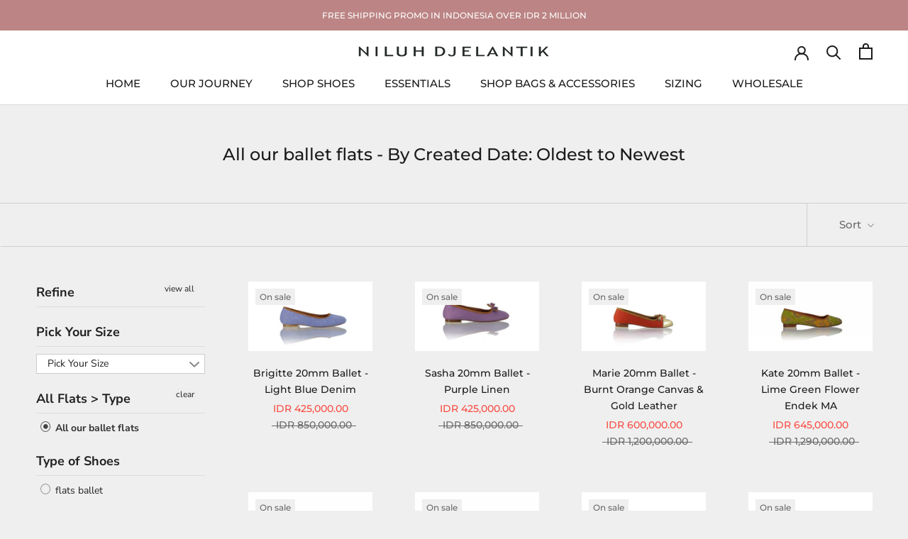

--- FILE ---
content_type: text/html; charset=utf-8
request_url: https://www.niluhdjelantik.com/collections/created-all-our-ballet-flat
body_size: 36071
content:
<!doctype html>

<html class="no-js" lang="en">
  <head>
    <meta charset='utf-8'>
  
  <style id="critical-css-collection">aside,footer,header,main,nav,section{display:block}h2,h3,p{margin-top:0;font-size:inherit;font-weight:inherit}.features--heading-large .u-h7,.features--heading-large .u-h8{font-size:13px}.Form{width:100%}.Form__Input{-webkit-appearance:none;display:block;padding:12px 14px;border-radius:0;border:1px solid var(--border-color);width:100%;line-height:normal;resize:none;background:0 0}.Form__Input::-moz-placeholder{color:var(--text-color-light)}.Form__Input:-ms-input-placeholder{color:var(--text-color-light)}.Form__Submit{display:block;margin-top:20px}.SelectButton{position:relative;color:currentColor;padding:2px 18px 2px 0;background:0 0;border:none;font-family:var(--heading-font-family);font-weight:var(--heading-font-weight);font-style:var(--heading-font-style);text-transform:uppercase}.SelectButton svg{position:absolute;top:calc(50% - 3px);right:0;height:6px}.Rte{word-break:break-word}.Rte:after{content:"";display:block;clear:both}.Rte p:last-child{margin-bottom:0}.Footer{padding:34px 0;background:var(--footer-background);color:var(--footer-text-color)}.Footer__Title{color:var(--footer-heading-color)}.Footer .Form__Input::-moz-placeholder{color:var(--footer-text-color)}.Footer .Form__Input:-ms-input-placeholder{color:var(--footer-text-color)}.Footer__Block{margin-top:48px}.Footer__Block:first-child{margin-top:0}.Footer__Title{margin-bottom:20px}.Footer__Content+.Footer__Newsletter{margin-top:18px}.Footer__Aside{text-align:center}.Footer__Inner+.Footer__Aside{margin-top:65px}.Footer__LocalizationForm{display:flex;justify-content:center;margin-bottom:20px}@media screen and (min-width:641px){.features--heading-large .u-h3{font-size:20px}.features--heading-large .u-h4{font-size:19px}.features--heading-large .u-h5{font-size:16px}.features--heading-large .u-h6{font-size:15px}.features--heading-large .u-h7,.features--heading-large .u-h8{font-size:13px}.Footer{padding:75px 0 42px}.Footer__Inner{display:flex;flex-wrap:wrap;justify-content:space-between;margin-left:-40px;margin-right:-40px}.Footer__Block{flex:1 1 50%;margin-top:0;margin-bottom:50px;padding-left:25px;padding-right:25px}.Footer__Aside{text-align:left;display:flex;justify-content:space-between;align-items:center;flex-wrap:wrap}.Footer__Inner+.Footer__Aside{margin-top:40px}.Footer__Localization{width:100%}.Footer__LocalizationForm{justify-content:flex-start}.hidden-tablet-and-up{display:none!important}}*,:after,:before{box-sizing:border-box!important;-webkit-font-smoothing:antialiased;-moz-osx-font-smoothing:grayscale}html{font-family:sans-serif;-webkit-text-size-adjust:100%;-moz-text-size-adjust:100%;text-size-adjust:100%;-ms-overflow-style:-ms-autohiding-scrollbar}body{margin:0}aside,header,main,nav,section{display:block}:active{outline:0}a{color:inherit;background-color:transparent;text-decoration:none}h3,p{margin-top:0;font-size:inherit;font-weight:inherit}h3:last-child,p:last-child{margin-bottom:0}img{max-width:100%;height:auto;border-style:none;vertical-align:top}svg:not(:root){overflow:hidden}ul{margin:0;padding:0;list-style-position:inside}button,input{color:inherit;font:inherit;margin:0}button{padding:0;overflow:visible;background:0 0;border:none;border-radius:0;-webkit-appearance:none}button{text-transform:none}button{-webkit-appearance:button}button::-moz-focus-inner,input::-moz-focus-inner{border:0;padding:0}input{line-height:normal;border-radius:0}input[type=search]{-webkit-appearance:none;box-sizing:content-box}input[type=search]::-webkit-search-cancel-button,input[type=search]::-webkit-search-decoration{-webkit-appearance:none}input::-moz-placeholder{color:inherit}input:-ms-input-placeholder{color:inherit}@media screen and (max-width:640px){.hidden-phone{display:none!important}}@media screen and (max-width:1007px){.hidden-pocket{display:none!important}}@media screen and (min-width:1008px) and (max-width:1139px){.hidden-lap{display:none!important}}[data-scrollable]{overflow:auto}.Container{margin:0 auto;padding:0 24px}@media screen and (min-width:641px){.Container{padding:0 50px}}@media screen and (min-width:1140px){.hidden-desk{display:none!important}.Container{padding:0 80px}}html{font-size:var(--base-text-font-size)}body{font-family:var(--text-font-family);font-weight:var(--text-font-weight);font-style:var(--text-font-style);color:var(--text-color);background:var(--background);line-height:1.65}.Heading{font-family:var(--heading-font-family);font-weight:var(--heading-font-weight);font-style:var(--heading-font-style);color:var(--heading-color)}.Text--subdued{color:var(--text-color-light)}.Icon-Wrapper--clickable{position:relative;background:0 0}.Icon-Wrapper--clickable:before{position:absolute;content:"";top:-8px;right:-12px;left:-12px;bottom:-8px;transform:translateZ(0)}.Icon{display:inline-block;height:1em;width:1em;fill:currentColor;vertical-align:middle;stroke-width:1px;background:0 0}.u-visually-hidden{position:absolute!important;overflow:hidden;clip:rect(0 0 0 0);height:1px;width:1px;margin:-1px;padding:0;border:0}.features--heading-large .u-h3{font-size:20px}.features--heading-large .u-h4{font-size:18px}.features--heading-large .u-h5{font-size:16px}.features--heading-large .u-h6{font-size:15px}.features--heading-large .u-h7{font-size:13px}.Button{position:relative;display:inline-block;padding:14px 28px;line-height:normal;border:1px solid transparent;border-radius:0;text-transform:uppercase;font-size:calc(var(--base-text-font-size) - (var(--default-text-font-size) - 12px));text-align:center;letter-spacing:.2em;font-family:var(--heading-font-family);font-weight:var(--heading-font-weight);font-style:var(--heading-font-style);background-color:transparent;z-index:1}.Button:before{position:absolute;content:"";display:block;left:0;top:0;right:0;bottom:0;width:100%;height:100%;transform:scale(1);transform-origin:left center;z-index:-1}.Button--primary{color:var(--button-text-color);border-color:var(--button-background)}.Button--primary:before{background-color:var(--button-background)}.Collapsible{border-top:1px solid var(--border-color);border-bottom:1px solid var(--border-color);overflow:hidden}.Collapsible+.Collapsible{border-top:none}.Collapsible__Button{display:block;position:relative;width:100%;padding:20px 0;text-align:left}.Collapsible__Plus{position:absolute;right:0;top:calc(50% - 5.5px);width:11px;height:11px}.Collapsible__Plus:after,.Collapsible__Plus:before{position:absolute;content:"";top:50%;left:50%;transform:translate(-50%,-50%) rotate(-90deg);background-color:currentColor}.Collapsible__Plus:before{width:11px;height:1px;opacity:1}.Collapsible__Plus:after{width:1px;height:11px}.Collapsible .Collapsible{margin-left:16px;border:none}.Collapsible .Collapsible .Collapsible__Button{padding:13px 0}.Collapsible__Inner{display:block;height:0;visibility:hidden;overflow:hidden}.Collapsible__Content{padding-bottom:18px}.Collapsible .Linklist{margin-bottom:4px}.Collapsible .Linklist--bordered{margin-top:16px;margin-bottom:4px}.Drawer{position:fixed;top:0;left:0;visibility:hidden;width:calc(100vw - 65px);height:100vh;max-height:none;z-index:20;background:var(--background);box-shadow:none;touch-action:manipulation}.Drawer:before{position:absolute;content:"";width:100%;height:100%;box-shadow:2px 0 10px #36363633,-2px 0 10px #36363633;opacity:0}.Drawer--fromLeft{transform:translate(calc(-100vw + 65px))}.Drawer--fromRight{right:0;left:auto;transform:translate(calc(100vw - 65px))}.Drawer__Container{width:100%}.Drawer--fromLeft .Drawer__Container{padding-left:18px;padding-right:24px}.Drawer--fromRight .Drawer__Container{padding-left:24px;padding-right:18px}.Drawer__Header{display:flex;align-items:center;position:relative;height:50px;max-height:60px;background:inherit;text-align:center;z-index:1}@supports (--css:variables){.Drawer__Header{height:var(--header-height)}}.Drawer__Close{position:absolute;margin-left:0;left:18px;top:calc(50% - 7px);line-height:0}.Drawer__Close svg{width:15px;height:15px;stroke-width:1.25px}.Drawer--fromRight .Drawer__Close{right:18px;left:auto}.Drawer__Header--bordered{box-shadow:0 -1px var(--border-color) inset}.Drawer__Content{position:relative;display:flex;flex-direction:column;overflow:hidden;height:calc(100% - 60px);max-height:calc(100% - 50px)}@supports (--css:variables){.Drawer__Content{height:calc(100% - var(--header-height));max-height:calc(100% - var(--header-height))}}@supports (width:max(100%)){.Drawer__Content{height:max(calc(100% - var(--header-height)),calc(100% - 60px));max-height:max(calc(100% - var(--header-height)),calc(100% - 60px))}}.Drawer__Main{flex:1 1 auto}.Drawer__Footer{flex:none;box-shadow:0 -1px var(--border-color)}@media screen and (min-width:641px){.features--heading-large .u-h3{font-size:20px}.features--heading-large .u-h4{font-size:19px}.features--heading-large .u-h5{font-size:16px}.features--heading-large .u-h6{font-size:15px}.features--heading-large .u-h7{font-size:13px}.Drawer{width:400px;transform:translate(-100%)}.Drawer--small{width:340px}.Drawer--fromRight{transform:translate(100%)}.Drawer__Header{max-height:80px;min-height:60px}@supports (width:max(100%)){.Drawer__Content{height:max(calc(100% - var(--header-height)),calc(100% - 80px));max-height:max(calc(100% - var(--header-height)),calc(100% - 80px))}}.Drawer--fromLeft .Drawer__Container,.Drawer--fromRight .Drawer__Container{padding-left:30px;padding-right:30px}.Drawer__Close{left:30px}.Drawer--fromRight .Drawer__Close{right:30px;left:auto}.Drawer__Close svg{stroke-width:1.5px}}[data-drawer-animated-left]{opacity:0}[data-drawer-animated-left]{transform:translate(-65px)}[data-drawer-animated-bottom]{opacity:0;transform:translateY(45px)}.HorizontalList{list-style:none;margin:-6px -8px}.HorizontalList__Item{display:inline-block;margin:6px 8px}.HorizontalList__Item>.Link{display:inline-block}.HorizontalList--spacingExtraLoose{margin-left:-17px;margin-right:-17px}.HorizontalList--spacingExtraLoose .HorizontalList__Item{margin-right:17px;margin-left:17px}.HorizontalList--spacingFill{display:flex;justify-content:space-around;justify-content:space-evenly}.HorizontalList--spacingFill .HorizontalList__Item{margin-left:0;margin-right:0}@media screen and (min-width:1140px){.HorizontalList--spacingExtraLoose{margin-left:-21px;margin-right:-21px}.HorizontalList--spacingExtraLoose .HorizontalList__Item{margin-right:21px;margin-left:21px}}.Linklist{list-style:none;padding:0}.Linklist__Item{position:relative;display:block;margin-bottom:12px;width:100%;line-height:1.5;text-align:left}.Linklist__Item:last-child{margin-bottom:0!important}.Linklist__Item:before{position:absolute;content:"";display:inline-block;width:6px;height:6px;top:calc(50% - 3px);left:0;border-radius:100%;background:var(--text-color);opacity:0}.Linklist__Item>.Link{display:block;width:100%;text-align:inherit}.Linklist--spacingLoose .Linklist__Item{margin-bottom:18px}.Linklist--bordered{margin-left:8px;padding:0 20px 0 25px;border-left:1px solid var(--border-color)}.LoadingBar{position:fixed;top:0;left:0;height:2px;width:0;opacity:0;background:var(--heading-color);z-index:50}.EmptyState{margin:140px 0;text-align:center}.EmptyState__Action{display:inline-block;margin-top:20px}@media screen and (min-width:641px){.LoadingBar{height:3px}.EmptyState{margin:200px 0}}@media screen and (min-width:1140px){.EmptyState{margin:250px 0}}.AnnouncementBar{position:relative;text-align:center;font-size:calc(var(--base-text-font-size) - (var(--default-text-font-size) - 10px));z-index:1}.AnnouncementBar__Wrapper{padding:12px 15px}.AnnouncementBar__Content{color:inherit;margin:0}.PageOverlay{position:fixed;top:0;left:0;height:100vh;width:100vw;z-index:10;visibility:hidden;opacity:0;background:#363636}.Popover__Header{position:relative;padding:13px 20px;border-bottom:1px solid rgba(var(--border-color-rgb),.4);text-align:center}.Popover__Close{position:absolute;left:20px;top:calc(50% - 7px);line-height:0}.Popover__Close svg{stroke-width:1.1px}.shopify-section--hidden{display:none}.shopify-section--bordered+.shopify-section--bordered{border-top:1px solid var(--border-color)}.Section--spacingNormal{margin:50px 0}.shopify-section--bordered>.Section--spacingNormal{padding:50px 0;margin-top:0;margin-bottom:0}.SectionHeader--center{text-align:center}.SectionHeader__Heading.SectionHeader__Heading{margin-top:-.325em}@media screen and (min-width:1008px){.Popover__Header{display:none}.Section--spacingNormal{margin:80px 0}.shopify-section--bordered>.Section--spacingNormal{padding:80px 0}}.Cart__ShippingNotice{position:sticky;top:0;margin-bottom:0;padding-top:9px;padding-bottom:9px;font-size:calc(var(--base-text-font-size) - (var(--default-text-font-size) - 11px));border-bottom:1px solid var(--border-color);line-height:normal;z-index:1;background:var(--background)}.Cart__Empty{position:absolute;width:100%;top:50%;left:50%;transform:translate(-50%,-50%);text-align:center;-webkit-animation:.8s cubic-bezier(.215,.61,.355,1) cartEmptyOpening;animation:.8s cubic-bezier(.215,.61,.355,1) cartEmptyOpening}.shopify-section--header{position:relative;width:100%;top:0;left:0;z-index:5}.Header .Heading,.Header .Link--secondary{color:var(--header-heading-color)}.Header{background:var(--header-background);color:var(--header-heading-color);box-shadow:0 -1px var(--header-border-color) inset}.Header__Wrapper{display:flex;align-items:center;justify-content:space-between;padding:15px 18px}.Header__Logo{position:relative;margin-bottom:0}.Header__LogoImage,.Header__LogoLink{display:block}.Header__LogoLink{text-align:center}.Header__LogoImage{margin:0 auto}.Header__Icon{display:inline-block;line-height:1}.Header__Icon span{display:block}.Header__Icon+.Header__Icon{margin-left:18px}.Header__Icon .Icon--nav{height:15px;width:20px}.Header__Icon .Icon--cart{width:17px;height:20px}.Header__Icon .Icon--search{position:relative;top:1px;width:18px;height:17px}.Header__FlexItem{display:flex}.Header__FlexItem--fill{flex:1 0 0;align-items:center}.Header__FlexItem--fill:last-child{justify-content:flex-end}.Header__CartDot{position:absolute;top:2px;right:-6px;width:8px;height:8px;border-radius:100%;background-color:var(--header-heading-color);box-shadow:0 0 0 2px var(--header-background);transform:scale(0)}@media screen and (min-width:641px){.AnnouncementBar{font-size:calc(var(--base-text-font-size) - (var(--default-text-font-size) - 11px))}.Cart__ShippingNotice{font-size:calc(var(--base-text-font-size) - (var(--default-text-font-size) - 13px))}.Header__Wrapper{padding:18px 30px}.Header__LogoImage{max-width:100%}.Header__Icon+.Header__Icon{margin-left:25px}.Header__Icon .Icon--nav-desktop{height:17px;width:24px}.Header__Icon .Icon--cart-desktop{height:23px;width:19px}.Header__Icon .Icon--search-desktop{position:relative;top:2px;width:21px;height:21px}.Header__Icon .Icon--account{position:relative;top:2px;width:20px;height:20px}}@media screen and (min-width:1140px){.Header:not(.Header--sidebar) .Header__Wrapper{padding:18px 50px}.Header__MainNav{margin-right:45px}.Header--center .Header__Wrapper.Header__Wrapper{padding-bottom:24px}.Header--center .Header__MainNav{position:absolute;bottom:0;left:0;padding-bottom:18px;width:100%;text-align:center}.Header--center .Header__MainNav .HorizontalList{margin-left:0;margin-right:0}.Header--center .Header__FlexItem{margin-bottom:40px}.Header--initialized .Header__Wrapper{opacity:1}}.Header__LinkSpacer{position:absolute;display:block;bottom:0;color:transparent}.Header__LinkSpacer:after{position:absolute;content:"";bottom:0;left:0;width:100%;opacity:0;transform:scaleX(0);transform-origin:left center;border-bottom:2px solid var(--header-heading-color)}.DropdownMenu{position:absolute;visibility:hidden;opacity:0;top:100%;padding:25px 0;min-width:200px;max-width:270px;width:-webkit-max-content;width:-moz-max-content;width:max-content;text-align:left;background:var(--header-background);border:1px solid var(--header-border-color);border-top:none}.DropdownMenu:before{content:"";position:absolute;bottom:100%;left:0;background:var(--header-heading-color);width:100%;height:2px;transform:scaleX(0);transform-origin:left center}.DropdownMenu [aria-haspopup]{position:relative}.DropdownMenu .Link{padding-left:25px;padding-right:40px}.DropdownMenu svg{position:absolute;width:6px;top:calc(50% - 4px);height:10px;right:20px}.DropdownMenu .DropdownMenu{display:none;left:100%;top:-26px;border-top:1px solid var(--header-border-color)}.DropdownMenu .DropdownMenu:before{display:none}.Search{display:block;position:absolute;top:100%;width:100%;background:var(--background);visibility:hidden;opacity:0;transform:translateY(-25px);z-index:-1}.Search__Inner{padding:14px 18px;max-height:calc(100vh - 60px);overflow:auto;-webkit-overflow-scrolling:touch}@supports (--css:variables){.Search__Inner{max-height:calc(100vh - var(--header-height) - 88px)}}.Search__SearchBar{display:flex;align-items:center}.Search__Form{display:flex;align-items:center;flex:1 0 auto}.Search__Form .Icon--search{width:18px;height:17px}.Search__Form .Icon--search-desktop{width:21px;height:21px}.Search__InputIconWrapper{position:relative;top:-1px;margin-right:12px;color:var(--text-color-light)}.Search__Input{background:0 0;width:100%;border:none;font-size:calc(var(--base-text-font-size) - (var(--default-text-font-size) - 15px));vertical-align:middle}.Search__Input::-moz-placeholder{color:var(--text-color-light)}.Search__Input:-ms-input-placeholder{color:var(--text-color-light)}.Search__Input::-ms-clear{display:none}.Search__Close{color:var(--text-color-light);font-size:calc(var(--base-text-font-size) - (var(--default-text-font-size) - 15px));line-height:1}.Search__Results{display:none;margin-top:30px;margin-bottom:30px}@media screen and (min-width:641px){.Search__Inner{padding:28px 50px}.Search__Input{font-size:calc(var(--base-text-font-size) - (var(--default-text-font-size) - 18px))}.Search__InputIconWrapper{margin-right:20px}.Search__Close{font-size:calc(var(--base-text-font-size) - (var(--default-text-font-size) - 16px))}.Search__Close svg{stroke-width:1.25px}.Search__Results{margin-top:70px;margin-bottom:48px}}.SidebarMenu{height:100%;background:var(--navigation-background);color:var(--navigation-text-color)}.SidebarMenu .Heading{color:var(--navigation-text-color)}.SidebarMenu .Text--subdued{color:var(--navigation-text-color-light)}.SidebarMenu .Collapsible,.SidebarMenu .Linklist{border-color:var(--navigation-border-color)}.SidebarMenu__Nav .Collapsible:first-child{border-top:none}.SidebarMenu .Drawer__Main:after{display:block;content:"";height:35px}.SidebarMenu__Nav--secondary{margin-top:28px}.SidebarMenu .Drawer__Footer{display:flex;align-items:center;justify-content:center;width:100%;min-height:48px;box-shadow:0 1px var(--navigation-border-color) inset;color:var(--navigation-text-color-light)}.SidebarMenu__Social{flex:1 0 auto;margin:0;padding:6px 0}@supports (padding:max(0px)){.SidebarMenu__Social{padding-bottom:max(6px,env(safe-area-inset-bottom,0px) + 6px)}}@supports (display:grid){.SidebarMenu__Social{display:grid;grid-template-columns:repeat(auto-fit,34px);justify-content:space-evenly;text-align:center}}.SidebarMenu .Drawer__Content:before,.SidebarMenu .Drawer__Footer:before{position:absolute;content:"";width:100%;z-index:1}.SidebarMenu .Drawer__Content:before{top:0;height:25px;background-image:linear-gradient(var(--navigation-background),rgba(var(--navigation-background-rgb),.6) 40%,rgba(var(--navigation-background-rgb),0))}.SidebarMenu .Drawer__Footer:before{bottom:100%;height:30px;background-image:linear-gradient(rgba(var(--navigation-background-rgb),0),rgba(var(--navigation-background-rgb),.6) 40%,var(--navigation-background))}@media screen and (min-width:1008px){.SidebarMenu .Drawer__Content:before{height:40px}.SidebarMenu .Drawer__Main{padding-top:26px}.SidebarMenu .Drawer__Main:after{height:60px}.SidebarMenu .Drawer__Footer:before{height:70px}}</style>

	 
    <meta http-equiv="X-UA-Compatible" content="IE=edge,chrome=1">
    <meta name="viewport" content="width=device-width, initial-scale=1.0, height=device-height, minimum-scale=1.0, maximum-scale=1.0">
    <meta name="theme-color" content="">

    <title>
      All our ballet flats - By Created Date: Oldest to Newest &ndash; NILUH DJELANTIK
    </title><link rel="canonical" href="https://www.niluhdjelantik.com/collections/created-all-our-ballet-flat"><link rel="shortcut icon" href="//www.niluhdjelantik.com/cdn/shop/files/favicon_ND_32x32_320x320_cbfd0905-4172-4272-8901-b07007cfb556_96x.png?v=1650546531" type="image/png"><meta property="og:type" content="website">
  <meta property="og:title" content="All our ballet flats - By Created Date: Oldest to Newest">
  <meta property="og:image" content="http://www.niluhdjelantik.com/cdn/shop/products/Brigitte-20mm-Ballet---Light-Blue-Denim-1-small.jpg?v=1617375873">
  <meta property="og:image:secure_url" content="https://www.niluhdjelantik.com/cdn/shop/products/Brigitte-20mm-Ballet---Light-Blue-Denim-1-small.jpg?v=1617375873">
  <meta property="og:image:width" content="2000">
  <meta property="og:image:height" content="1125"><meta property="og:url" content="https://www.niluhdjelantik.com/collections/created-all-our-ballet-flat">
<meta property="og:site_name" content="NILUH DJELANTIK"><meta name="twitter:card" content="summary"><meta name="twitter:title" content="All our ballet flats - By Created Date: Oldest to Newest">
  <meta name="twitter:description" content="">
  <meta name="twitter:image" content="https://www.niluhdjelantik.com/cdn/shop/products/Brigitte-20mm-Ballet---Light-Blue-Denim-1-small_600x600_crop_center.jpg?v=1617375873">
    <style>
  @font-face {
  font-family: Montserrat;
  font-weight: 500;
  font-style: normal;
  font-display: fallback;
  src: url("//www.niluhdjelantik.com/cdn/fonts/montserrat/montserrat_n5.07ef3781d9c78c8b93c98419da7ad4fbeebb6635.woff2") format("woff2"),
       url("//www.niluhdjelantik.com/cdn/fonts/montserrat/montserrat_n5.adf9b4bd8b0e4f55a0b203cdd84512667e0d5e4d.woff") format("woff");
}

  @font-face {
  font-family: "Nunito Sans";
  font-weight: 400;
  font-style: normal;
  font-display: fallback;
  src: url("//www.niluhdjelantik.com/cdn/fonts/nunito_sans/nunitosans_n4.0276fe080df0ca4e6a22d9cb55aed3ed5ba6b1da.woff2") format("woff2"),
       url("//www.niluhdjelantik.com/cdn/fonts/nunito_sans/nunitosans_n4.b4964bee2f5e7fd9c3826447e73afe2baad607b7.woff") format("woff");
}


  @font-face {
  font-family: "Nunito Sans";
  font-weight: 700;
  font-style: normal;
  font-display: fallback;
  src: url("//www.niluhdjelantik.com/cdn/fonts/nunito_sans/nunitosans_n7.25d963ed46da26098ebeab731e90d8802d989fa5.woff2") format("woff2"),
       url("//www.niluhdjelantik.com/cdn/fonts/nunito_sans/nunitosans_n7.d32e3219b3d2ec82285d3027bd673efc61a996c8.woff") format("woff");
}

  @font-face {
  font-family: "Nunito Sans";
  font-weight: 400;
  font-style: italic;
  font-display: fallback;
  src: url("//www.niluhdjelantik.com/cdn/fonts/nunito_sans/nunitosans_i4.6e408730afac1484cf297c30b0e67c86d17fc586.woff2") format("woff2"),
       url("//www.niluhdjelantik.com/cdn/fonts/nunito_sans/nunitosans_i4.c9b6dcbfa43622b39a5990002775a8381942ae38.woff") format("woff");
}

  @font-face {
  font-family: "Nunito Sans";
  font-weight: 700;
  font-style: italic;
  font-display: fallback;
  src: url("//www.niluhdjelantik.com/cdn/fonts/nunito_sans/nunitosans_i7.8c1124729eec046a321e2424b2acf328c2c12139.woff2") format("woff2"),
       url("//www.niluhdjelantik.com/cdn/fonts/nunito_sans/nunitosans_i7.af4cda04357273e0996d21184432bcb14651a64d.woff") format("woff");
}


  :root {
    --heading-font-family : Montserrat, sans-serif;
    --heading-font-weight : 500;
    --heading-font-style  : normal;

    --text-font-family : "Nunito Sans", sans-serif;
    --text-font-weight : 400;
    --text-font-style  : normal;

    --base-text-font-size   : 15px;
    --default-text-font-size: 14px;--background          : #efefef;
    --background-rgb      : 239, 239, 239;
    --light-background    : #ffffff;
    --light-background-rgb: 255, 255, 255;
    --heading-color       : #1c1b1b;
    --text-color          : #1c1b1b;
    --text-color-rgb      : 28, 27, 27;
    --text-color-light    : #6a6a6a;
    --text-color-light-rgb: 106, 106, 106;
    --link-color          : #6a6a6a;
    --link-color-rgb      : 106, 106, 106;
    --border-color        : #cfcfcf;
    --border-color-rgb    : 207, 207, 207;

    --button-background    : #1c1b1b;
    --button-background-rgb: 28, 27, 27;
    --button-text-color    : #ffffff;

    --header-background       : #ffffff;
    --header-heading-color    : #1c1b1b;
    --header-light-text-color : #6a6a6a;
    --header-border-color     : #dddddd;

    --footer-background    : #ffffff;
    --footer-text-color    : #6a6a6a;
    --footer-heading-color : #1c1b1b;
    --footer-border-color  : #e9e9e9;

    --navigation-background      : #1c1b1b;
    --navigation-background-rgb  : 28, 27, 27;
    --navigation-text-color      : #ffffff;
    --navigation-text-color-light: rgba(255, 255, 255, 0.5);
    --navigation-border-color    : rgba(255, 255, 255, 0.25);

    --newsletter-popup-background     : #1c1b1b;
    --newsletter-popup-text-color     : #ffffff;
    --newsletter-popup-text-color-rgb : 255, 255, 255;

    --secondary-elements-background       : #1c1b1b;
    --secondary-elements-background-rgb   : 28, 27, 27;
    --secondary-elements-text-color       : #ffffff;
    --secondary-elements-text-color-light : rgba(255, 255, 255, 0.5);
    --secondary-elements-border-color     : rgba(255, 255, 255, 0.25);

    --product-sale-price-color    : #f94c43;
    --product-sale-price-color-rgb: 249, 76, 67;
    --product-star-rating: #f6a429;

    /* Shopify related variables */
    --payment-terms-background-color: #efefef;

    /* Products */

    --horizontal-spacing-four-products-per-row: 60px;
        --horizontal-spacing-two-products-per-row : 60px;

    --vertical-spacing-four-products-per-row: 60px;
        --vertical-spacing-two-products-per-row : 75px;

    /* Animation */
    --drawer-transition-timing: cubic-bezier(0.645, 0.045, 0.355, 1);
    --header-base-height: 80px; /* We set a default for browsers that do not support CSS variables */

    /* Cursors */
    --cursor-zoom-in-svg    : url(//www.niluhdjelantik.com/cdn/shop/t/41/assets/cursor-zoom-in.svg?v=170532930330058140181650545898);
    --cursor-zoom-in-2x-svg : url(//www.niluhdjelantik.com/cdn/shop/t/41/assets/cursor-zoom-in-2x.svg?v=56685658183649387561650545898);
  }
</style>

<script>
  // IE11 does not have support for CSS variables, so we have to polyfill them
  if (!(((window || {}).CSS || {}).supports && window.CSS.supports('(--a: 0)'))) {
    const script = document.createElement('script');
    script.type = 'text/javascript';
    script.src = 'https://cdn.jsdelivr.net/npm/css-vars-ponyfill@2';
    script.onload = function() {
      cssVars({});
    };

    document.getElementsByTagName('head')[0].appendChild(script);
  }
</script>

    <script>window.performance && window.performance.mark && window.performance.mark('shopify.content_for_header.start');</script><meta name="google-site-verification" content="EY0LjvIUrlhQOBBqd3LrQeCPZq-7KgjCnDGl8PxJha4">
<meta id="shopify-digital-wallet" name="shopify-digital-wallet" content="/3912733/digital_wallets/dialog">
<link rel="alternate" type="application/atom+xml" title="Feed" href="/collections/created-all-our-ballet-flat.atom" />
<link rel="next" href="/collections/created-all-our-ballet-flat?page=2">
<link rel="alternate" type="application/json+oembed" href="https://www.niluhdjelantik.com/collections/created-all-our-ballet-flat.oembed">
<script async="async" src="/checkouts/internal/preloads.js?locale=en-ID"></script>
<script id="shopify-features" type="application/json">{"accessToken":"3c5687b27a0afcd199707c741b817e82","betas":["rich-media-storefront-analytics"],"domain":"www.niluhdjelantik.com","predictiveSearch":true,"shopId":3912733,"locale":"en"}</script>
<script>var Shopify = Shopify || {};
Shopify.shop = "niluhdjelantik.myshopify.com";
Shopify.locale = "en";
Shopify.currency = {"active":"IDR","rate":"1.0"};
Shopify.country = "ID";
Shopify.theme = {"name":"Prestige Update April 2022","id":120982863935,"schema_name":"Prestige","schema_version":"5.7.0","theme_store_id":855,"role":"main"};
Shopify.theme.handle = "null";
Shopify.theme.style = {"id":null,"handle":null};
Shopify.cdnHost = "www.niluhdjelantik.com/cdn";
Shopify.routes = Shopify.routes || {};
Shopify.routes.root = "/";</script>
<script type="module">!function(o){(o.Shopify=o.Shopify||{}).modules=!0}(window);</script>
<script>!function(o){function n(){var o=[];function n(){o.push(Array.prototype.slice.apply(arguments))}return n.q=o,n}var t=o.Shopify=o.Shopify||{};t.loadFeatures=n(),t.autoloadFeatures=n()}(window);</script>
<script id="shop-js-analytics" type="application/json">{"pageType":"collection"}</script>
<script defer="defer" async type="module" src="//www.niluhdjelantik.com/cdn/shopifycloud/shop-js/modules/v2/client.init-shop-cart-sync_D0dqhulL.en.esm.js"></script>
<script defer="defer" async type="module" src="//www.niluhdjelantik.com/cdn/shopifycloud/shop-js/modules/v2/chunk.common_CpVO7qML.esm.js"></script>
<script type="module">
  await import("//www.niluhdjelantik.com/cdn/shopifycloud/shop-js/modules/v2/client.init-shop-cart-sync_D0dqhulL.en.esm.js");
await import("//www.niluhdjelantik.com/cdn/shopifycloud/shop-js/modules/v2/chunk.common_CpVO7qML.esm.js");

  window.Shopify.SignInWithShop?.initShopCartSync?.({"fedCMEnabled":true,"windoidEnabled":true});

</script>
<script>(function() {
  var isLoaded = false;
  function asyncLoad() {
    if (isLoaded) return;
    isLoaded = true;
    var urls = ["https:\/\/gateway.apaylater.com\/plugins\/shopify-product-detail.js?shop=niluhdjelantik.myshopify.com","https:\/\/gateway.apaylater.com\/plugins\/shopify-product-list.js?shop=niluhdjelantik.myshopify.com","https:\/\/trustbadge.shopclimb.com\/files\/js\/dist\/trustbadge.min.js?shop=niluhdjelantik.myshopify.com"];
    for (var i = 0; i < urls.length; i++) {
      var s = document.createElement('script');
      s.type = 'text/javascript';
      s.async = true;
      s.src = urls[i];
      var x = document.getElementsByTagName('script')[0];
      x.parentNode.insertBefore(s, x);
    }
  };
  if(window.attachEvent) {
    window.attachEvent('onload', asyncLoad);
  } else {
    window.addEventListener('load', asyncLoad, false);
  }
})();</script>
<script id="__st">var __st={"a":3912733,"offset":28800,"reqid":"af1b12ba-3720-4ca4-9fba-32c30b8bc9bb-1764192446","pageurl":"www.niluhdjelantik.com\/collections\/created-all-our-ballet-flat","u":"344be7916924","p":"collection","rtyp":"collection","rid":2907963407};</script>
<script>window.ShopifyPaypalV4VisibilityTracking = true;</script>
<script id="captcha-bootstrap">!function(){'use strict';const t='contact',e='account',n='new_comment',o=[[t,t],['blogs',n],['comments',n],[t,'customer']],c=[[e,'customer_login'],[e,'guest_login'],[e,'recover_customer_password'],[e,'create_customer']],r=t=>t.map((([t,e])=>`form[action*='/${t}']:not([data-nocaptcha='true']) input[name='form_type'][value='${e}']`)).join(','),a=t=>()=>t?[...document.querySelectorAll(t)].map((t=>t.form)):[];function s(){const t=[...o],e=r(t);return a(e)}const i='password',u='form_key',d=['recaptcha-v3-token','g-recaptcha-response','h-captcha-response',i],f=()=>{try{return window.sessionStorage}catch{return}},m='__shopify_v',_=t=>t.elements[u];function p(t,e,n=!1){try{const o=window.sessionStorage,c=JSON.parse(o.getItem(e)),{data:r}=function(t){const{data:e,action:n}=t;return t[m]||n?{data:e,action:n}:{data:t,action:n}}(c);for(const[e,n]of Object.entries(r))t.elements[e]&&(t.elements[e].value=n);n&&o.removeItem(e)}catch(o){console.error('form repopulation failed',{error:o})}}const l='form_type',E='cptcha';function T(t){t.dataset[E]=!0}const w=window,h=w.document,L='Shopify',v='ce_forms',y='captcha';let A=!1;((t,e)=>{const n=(g='f06e6c50-85a8-45c8-87d0-21a2b65856fe',I='https://cdn.shopify.com/shopifycloud/storefront-forms-hcaptcha/ce_storefront_forms_captcha_hcaptcha.v1.5.2.iife.js',D={infoText:'Protected by hCaptcha',privacyText:'Privacy',termsText:'Terms'},(t,e,n)=>{const o=w[L][v],c=o.bindForm;if(c)return c(t,g,e,D).then(n);var r;o.q.push([[t,g,e,D],n]),r=I,A||(h.body.append(Object.assign(h.createElement('script'),{id:'captcha-provider',async:!0,src:r})),A=!0)});var g,I,D;w[L]=w[L]||{},w[L][v]=w[L][v]||{},w[L][v].q=[],w[L][y]=w[L][y]||{},w[L][y].protect=function(t,e){n(t,void 0,e),T(t)},Object.freeze(w[L][y]),function(t,e,n,w,h,L){const[v,y,A,g]=function(t,e,n){const i=e?o:[],u=t?c:[],d=[...i,...u],f=r(d),m=r(i),_=r(d.filter((([t,e])=>n.includes(e))));return[a(f),a(m),a(_),s()]}(w,h,L),I=t=>{const e=t.target;return e instanceof HTMLFormElement?e:e&&e.form},D=t=>v().includes(t);t.addEventListener('submit',(t=>{const e=I(t);if(!e)return;const n=D(e)&&!e.dataset.hcaptchaBound&&!e.dataset.recaptchaBound,o=_(e),c=g().includes(e)&&(!o||!o.value);(n||c)&&t.preventDefault(),c&&!n&&(function(t){try{if(!f())return;!function(t){const e=f();if(!e)return;const n=_(t);if(!n)return;const o=n.value;o&&e.removeItem(o)}(t);const e=Array.from(Array(32),(()=>Math.random().toString(36)[2])).join('');!function(t,e){_(t)||t.append(Object.assign(document.createElement('input'),{type:'hidden',name:u})),t.elements[u].value=e}(t,e),function(t,e){const n=f();if(!n)return;const o=[...t.querySelectorAll(`input[type='${i}']`)].map((({name:t})=>t)),c=[...d,...o],r={};for(const[a,s]of new FormData(t).entries())c.includes(a)||(r[a]=s);n.setItem(e,JSON.stringify({[m]:1,action:t.action,data:r}))}(t,e)}catch(e){console.error('failed to persist form',e)}}(e),e.submit())}));const S=(t,e)=>{t&&!t.dataset[E]&&(n(t,e.some((e=>e===t))),T(t))};for(const o of['focusin','change'])t.addEventListener(o,(t=>{const e=I(t);D(e)&&S(e,y())}));const B=e.get('form_key'),M=e.get(l),P=B&&M;t.addEventListener('DOMContentLoaded',(()=>{const t=y();if(P)for(const e of t)e.elements[l].value===M&&p(e,B);[...new Set([...A(),...v().filter((t=>'true'===t.dataset.shopifyCaptcha))])].forEach((e=>S(e,t)))}))}(h,new URLSearchParams(w.location.search),n,t,e,['guest_login'])})(!0,!0)}();</script>
<script integrity="sha256-52AcMU7V7pcBOXWImdc/TAGTFKeNjmkeM1Pvks/DTgc=" data-source-attribution="shopify.loadfeatures" defer="defer" src="//www.niluhdjelantik.com/cdn/shopifycloud/storefront/assets/storefront/load_feature-81c60534.js" crossorigin="anonymous"></script>
<script data-source-attribution="shopify.dynamic_checkout.dynamic.init">var Shopify=Shopify||{};Shopify.PaymentButton=Shopify.PaymentButton||{isStorefrontPortableWallets:!0,init:function(){window.Shopify.PaymentButton.init=function(){};var t=document.createElement("script");t.src="https://www.niluhdjelantik.com/cdn/shopifycloud/portable-wallets/latest/portable-wallets.en.js",t.type="module",document.head.appendChild(t)}};
</script>
<script data-source-attribution="shopify.dynamic_checkout.buyer_consent">
  function portableWalletsHideBuyerConsent(e){var t=document.getElementById("shopify-buyer-consent"),n=document.getElementById("shopify-subscription-policy-button");t&&n&&(t.classList.add("hidden"),t.setAttribute("aria-hidden","true"),n.removeEventListener("click",e))}function portableWalletsShowBuyerConsent(e){var t=document.getElementById("shopify-buyer-consent"),n=document.getElementById("shopify-subscription-policy-button");t&&n&&(t.classList.remove("hidden"),t.removeAttribute("aria-hidden"),n.addEventListener("click",e))}window.Shopify?.PaymentButton&&(window.Shopify.PaymentButton.hideBuyerConsent=portableWalletsHideBuyerConsent,window.Shopify.PaymentButton.showBuyerConsent=portableWalletsShowBuyerConsent);
</script>
<script data-source-attribution="shopify.dynamic_checkout.cart.bootstrap">document.addEventListener("DOMContentLoaded",(function(){function t(){return document.querySelector("shopify-accelerated-checkout-cart, shopify-accelerated-checkout")}if(t())Shopify.PaymentButton.init();else{new MutationObserver((function(e,n){t()&&(Shopify.PaymentButton.init(),n.disconnect())})).observe(document.body,{childList:!0,subtree:!0})}}));
</script>

<script>window.performance && window.performance.mark && window.performance.mark('shopify.content_for_header.end');</script>

    <link rel="stylesheet" href="//www.niluhdjelantik.com/cdn/shop/t/41/assets/theme.css?v=62441372190441597211650542509" as="style" media="none" onload="this.onload=null;this.media='all'">

    <script>// This allows to expose several variables to the global scope, to be used in scripts
      window.theme = {
        pageType: "collection",
        moneyFormat: "\u003cspan class=\"notranslate ht-money\"\u003eIDR {{amount}}\u003c\/span\u003e",
        moneyWithCurrencyFormat: "\u003cspan class=\"notranslate ht-money\"\u003eRp {{amount}} IDR\u003c\/span\u003e",
        currencyCodeEnabled: false,
        productImageSize: "natural",
        searchMode: "product",
        showPageTransition: true,
        showElementStaggering: true,
        showImageZooming: true
      };

      window.routes = {
        rootUrl: "\/",
        rootUrlWithoutSlash: '',
        cartUrl: "\/cart",
        cartAddUrl: "\/cart\/add",
        cartChangeUrl: "\/cart\/change",
        searchUrl: "\/search",
        productRecommendationsUrl: "\/recommendations\/products"
      };

      window.languages = {
        cartAddNote: "Add Order Note",
        cartEditNote: "Edit Order Note",
        productImageLoadingError: "This image could not be loaded. Please try to reload the page.",
        productFormAddToCart: "Add to cart",
        productFormUnavailable: "Unavailable",
        productFormSoldOut: "Sold Out",
        shippingEstimatorOneResult: "1 option available:",
        shippingEstimatorMoreResults: "{{count}} options available:",
        shippingEstimatorNoResults: "No shipping could be found"
      };

      window.lazySizesConfig = {
        loadHidden: false,
        hFac: 0.5,
        expFactor: 2,
        ricTimeout: 150,
        lazyClass: 'Image--lazyLoad',
        loadingClass: 'Image--lazyLoading',
        loadedClass: 'Image--lazyLoaded'
      };

      document.documentElement.className = document.documentElement.className.replace('no-js', 'js');
      document.documentElement.style.setProperty('--window-height', window.innerHeight + 'px');

      // We do a quick detection of some features (we could use Modernizr but for so little...)
      (function() {
        document.documentElement.className += ((window.CSS && window.CSS.supports('(position: sticky) or (position: -webkit-sticky)')) ? ' supports-sticky' : ' no-supports-sticky');
        document.documentElement.className += (window.matchMedia('(-moz-touch-enabled: 1), (hover: none)')).matches ? ' no-supports-hover' : ' supports-hover';
      }());

      
    </script>

    <script src="//www.niluhdjelantik.com/cdn/shop/t/41/assets/lazysizes.min.js?v=174358363404432586981650542507" async></script><script src="//www.niluhdjelantik.com/cdn/shop/t/41/assets/libs.min.js?v=26178543184394469741650542508" defer></script>
    <script src="//www.niluhdjelantik.com/cdn/shop/t/41/assets/theme.js?v=116291210821653663351650542509" defer></script>
    <script src="//www.niluhdjelantik.com/cdn/shop/t/41/assets/custom.js?v=183944157590872491501650542507" defer></script>

    <script>
      (function () {
        window.onpageshow = function() {
          if (window.theme.showPageTransition) {
            var pageTransition = document.querySelector('.PageTransition');

            if (pageTransition) {
              pageTransition.style.visibility = 'visible';
              pageTransition.style.opacity = '0';
            }
          }

          // When the page is loaded from the cache, we have to reload the cart content
          document.documentElement.dispatchEvent(new CustomEvent('cart:refresh', {
            bubbles: true
          }));
        };
      })();
    </script>

    


  <script type="application/ld+json">
  {
    "@context": "http://schema.org",
    "@type": "BreadcrumbList",
  "itemListElement": [{
      "@type": "ListItem",
      "position": 1,
      "name": "Home",
      "item": "https://www.niluhdjelantik.com"
    },{
          "@type": "ListItem",
          "position": 2,
          "name": "All our ballet flats - By Created Date: Oldest to Newest",
          "item": "https://www.niluhdjelantik.com/collections/created-all-our-ballet-flat"
        }]
  }
  </script>

  <div id="shopify-section-filter-menu-settings" class="shopify-section"><style type="text/css">
/*  Filter Menu Color and Image Section CSS */</style>
<link href="//www.niluhdjelantik.com/cdn/shop/t/41/assets/filter-menu.scss.css?v=112546829255434596471703226920" rel="stylesheet" type="text/css" media="all" />
<script src="//www.niluhdjelantik.com/cdn/shop/t/41/assets/filter-menu.js?v=79298749081961657871650603706" type="text/javascript"></script>





</div>
<script src="https://cdnjs.cloudflare.com/ajax/libs/jquery/3.3.1/jquery.min.js" integrity="sha256-FgpCb/KJQlLNfOu91ta32o/NMZxltwRo8QtmkMRdAu8=" crossorigin="anonymous"></script>
<!-- BEGIN app block: shopify://apps/early-bird/blocks/app-embed/5e02e264-328a-43b1-b83b-d997dd7938d0 --><script>

  //Run init on dom loaded
  document.addEventListener('DOMContentLoaded', function () {
    console.log("Early Bird ready to init");

    try {

      // Event listeners for quick add modals
      ['ebquickviewopen', 'product-info:loaded'].forEach(event => document.addEventListener(event, (e) => {
        try {
          console.log("EarlyBird: Quick view modal opened.");

          // Wait a short delay to give window object time to be set
          setTimeout(() => {
            try {
              const ebGlobal = window?.EBGlobal;
              const ebProduct = window?.EBCurrentProduct;
              const ebVariants = window?.EBCurrentVariantData;

              // Ensure we have collection products cached, or a global product object available
              if((!ebGlobal?.collectionProducts || !ebGlobal.collectionProducts.length) && !ebProduct) {
                throw("EarlyBird: No product data or collection products found for quick view.");
              }

              // Set prefix parent wrapper selector (check cache first)
              const parentSelector = ebGlobal?.settings?.quickViewWrapperSelector || "product-info";
              const productIdSelector = ebGlobal?.settings?.quickViewProductIdSelector
                      ? `${parentSelector} ${ebGlobal.settings.quickViewProductIdSelector}`
                      : `${parentSelector} input[name="product-id"]`;

              // Get product ID (using prefix class to only get from modal!)
              const productInput = document.querySelector(productIdSelector);
              const productId = productInput?.value ?? null

              // Use window object if provided, otherwise try to find object in collection data
              const productObject = ebProduct ? ebProduct : ebGlobal.collectionProducts.find(cp => cp.id === productId);

              if(!productObject) {
                throw("EarlyBird: Product not found.");
              }

              console.log("EarlyBird: Found product object.");

              // Init EarlyBird app in the quick view modal, passing along fetched product info and parent selector
              new EBApp.EarlyBird(shop, productObject ?? {}, window.Shopify.currency, ebVariants ?? [], parentSelector).init();

            } catch(error) {
              console.log(error);
              document.body.classList.add("earlybird__valid");
            }

          }, 100);


        } catch(error) {
          console.log(error);
          document.body.classList.add("earlybird__valid");
        }
      }));


      const shop = "niluhdjelantik.myshopify.com";
      const product = null;

      const variantData = []

      const collectionProducts = [{
          id: "6546644041791",
          handle: "brigitte-20mm-ballet-light-blue-denim",
          variants: [{"id":39258179534911,"title":"35","option1":"35","option2":null,"option3":null,"sku":"NDBR3F12575S","requires_shipping":true,"taxable":false,"featured_image":null,"available":false,"name":"Brigitte 20mm Ballet - Light Blue Denim - 35","public_title":"35","options":["35"],"price":42500000,"weight":600,"compare_at_price":85000000,"inventory_quantity":0,"inventory_management":"shopify","inventory_policy":"deny","barcode":null,"requires_selling_plan":false,"selling_plan_allocations":[]},{"id":39258179567679,"title":"36","option1":"36","option2":null,"option3":null,"sku":"NDBR3F12576S","requires_shipping":true,"taxable":false,"featured_image":null,"available":false,"name":"Brigitte 20mm Ballet - Light Blue Denim - 36","public_title":"36","options":["36"],"price":42500000,"weight":600,"compare_at_price":85000000,"inventory_quantity":0,"inventory_management":"shopify","inventory_policy":"deny","barcode":null,"requires_selling_plan":false,"selling_plan_allocations":[]},{"id":39258179600447,"title":"37","option1":"37","option2":null,"option3":null,"sku":"NDBR3F12577S","requires_shipping":true,"taxable":false,"featured_image":null,"available":false,"name":"Brigitte 20mm Ballet - Light Blue Denim - 37","public_title":"37","options":["37"],"price":42500000,"weight":600,"compare_at_price":85000000,"inventory_quantity":0,"inventory_management":"shopify","inventory_policy":"deny","barcode":null,"requires_selling_plan":false,"selling_plan_allocations":[]},{"id":39258179633215,"title":"38","option1":"38","option2":null,"option3":null,"sku":"NDBR3F12578S","requires_shipping":true,"taxable":false,"featured_image":null,"available":false,"name":"Brigitte 20mm Ballet - Light Blue Denim - 38","public_title":"38","options":["38"],"price":42500000,"weight":600,"compare_at_price":85000000,"inventory_quantity":0,"inventory_management":"shopify","inventory_policy":"deny","barcode":null,"requires_selling_plan":false,"selling_plan_allocations":[]},{"id":39258179665983,"title":"39","option1":"39","option2":null,"option3":null,"sku":"NDBR3F12579S","requires_shipping":true,"taxable":false,"featured_image":null,"available":true,"name":"Brigitte 20mm Ballet - Light Blue Denim - 39","public_title":"39","options":["39"],"price":42500000,"weight":600,"compare_at_price":85000000,"inventory_quantity":2,"inventory_management":"shopify","inventory_policy":"deny","barcode":null,"requires_selling_plan":false,"selling_plan_allocations":[]},{"id":39258179698751,"title":"40","option1":"40","option2":null,"option3":null,"sku":"NDBR4F12580S","requires_shipping":true,"taxable":false,"featured_image":null,"available":false,"name":"Brigitte 20mm Ballet - Light Blue Denim - 40","public_title":"40","options":["40"],"price":42500000,"weight":600,"compare_at_price":85000000,"inventory_quantity":0,"inventory_management":"shopify","inventory_policy":"deny","barcode":null,"requires_selling_plan":false,"selling_plan_allocations":[]}]
        },{
          id: "6577774755903",
          handle: "sasha-20mm-ballet-purple-linen-1",
          variants: [{"id":39291701002303,"title":"35","option1":"35","option2":null,"option3":null,"sku":"NDSA3F12615S","requires_shipping":true,"taxable":false,"featured_image":null,"available":false,"name":"Sasha 20mm Ballet - Purple Linen - 35","public_title":"35","options":["35"],"price":42500000,"weight":600,"compare_at_price":85000000,"inventory_quantity":0,"inventory_management":"shopify","inventory_policy":"deny","barcode":null,"requires_selling_plan":false,"selling_plan_allocations":[]},{"id":39291701035071,"title":"36","option1":"36","option2":null,"option3":null,"sku":"NDSA3F12616S","requires_shipping":true,"taxable":false,"featured_image":null,"available":true,"name":"Sasha 20mm Ballet - Purple Linen - 36","public_title":"36","options":["36"],"price":42500000,"weight":600,"compare_at_price":85000000,"inventory_quantity":1,"inventory_management":"shopify","inventory_policy":"deny","barcode":null,"requires_selling_plan":false,"selling_plan_allocations":[]},{"id":39291701067839,"title":"37","option1":"37","option2":null,"option3":null,"sku":"NDSA3F12617S","requires_shipping":true,"taxable":false,"featured_image":null,"available":true,"name":"Sasha 20mm Ballet - Purple Linen - 37","public_title":"37","options":["37"],"price":42500000,"weight":600,"compare_at_price":85000000,"inventory_quantity":1,"inventory_management":"shopify","inventory_policy":"deny","barcode":null,"requires_selling_plan":false,"selling_plan_allocations":[]},{"id":39291701100607,"title":"38","option1":"38","option2":null,"option3":null,"sku":"NDSA3F12618S","requires_shipping":true,"taxable":false,"featured_image":null,"available":false,"name":"Sasha 20mm Ballet - Purple Linen - 38","public_title":"38","options":["38"],"price":42500000,"weight":600,"compare_at_price":85000000,"inventory_quantity":0,"inventory_management":"shopify","inventory_policy":"deny","barcode":null,"requires_selling_plan":false,"selling_plan_allocations":[]},{"id":39291701133375,"title":"39","option1":"39","option2":null,"option3":null,"sku":"NDSA3F12619S","requires_shipping":true,"taxable":false,"featured_image":null,"available":false,"name":"Sasha 20mm Ballet - Purple Linen - 39","public_title":"39","options":["39"],"price":42500000,"weight":600,"compare_at_price":85000000,"inventory_quantity":0,"inventory_management":"shopify","inventory_policy":"deny","barcode":null,"requires_selling_plan":false,"selling_plan_allocations":[]},{"id":39291701166143,"title":"40","option1":"40","option2":null,"option3":null,"sku":"NDSA4F12620S","requires_shipping":true,"taxable":false,"featured_image":null,"available":false,"name":"Sasha 20mm Ballet - Purple Linen - 40","public_title":"40","options":["40"],"price":42500000,"weight":600,"compare_at_price":85000000,"inventory_quantity":0,"inventory_management":"shopify","inventory_policy":"deny","barcode":null,"requires_selling_plan":false,"selling_plan_allocations":[]}]
        },{
          id: "6587363426367",
          handle: "marie-20mm-ballet-burnt-orange-canvas-gold-leather",
          variants: [{"id":39303234158655,"title":"35","option1":"35","option2":null,"option3":null,"sku":"NDMA3F12843S","requires_shipping":true,"taxable":false,"featured_image":null,"available":false,"name":"Marie 20mm Ballet -  Burnt Orange Canvas \u0026 Gold Leather - 35","public_title":"35","options":["35"],"price":60000000,"weight":600,"compare_at_price":120000000,"inventory_quantity":0,"inventory_management":"shopify","inventory_policy":"deny","barcode":null,"requires_selling_plan":false,"selling_plan_allocations":[]},{"id":39303234191423,"title":"36","option1":"36","option2":null,"option3":null,"sku":"NDMA3F12844S","requires_shipping":true,"taxable":false,"featured_image":null,"available":false,"name":"Marie 20mm Ballet -  Burnt Orange Canvas \u0026 Gold Leather - 36","public_title":"36","options":["36"],"price":60000000,"weight":600,"compare_at_price":120000000,"inventory_quantity":0,"inventory_management":"shopify","inventory_policy":"deny","barcode":null,"requires_selling_plan":false,"selling_plan_allocations":[]},{"id":39303234224191,"title":"37","option1":"37","option2":null,"option3":null,"sku":"NDMA3F12845S","requires_shipping":true,"taxable":false,"featured_image":null,"available":false,"name":"Marie 20mm Ballet -  Burnt Orange Canvas \u0026 Gold Leather - 37","public_title":"37","options":["37"],"price":60000000,"weight":600,"compare_at_price":120000000,"inventory_quantity":0,"inventory_management":"shopify","inventory_policy":"deny","barcode":null,"requires_selling_plan":false,"selling_plan_allocations":[]},{"id":39303234256959,"title":"38","option1":"38","option2":null,"option3":null,"sku":"NDMA3F12846S","requires_shipping":true,"taxable":false,"featured_image":null,"available":false,"name":"Marie 20mm Ballet -  Burnt Orange Canvas \u0026 Gold Leather - 38","public_title":"38","options":["38"],"price":60000000,"weight":600,"compare_at_price":120000000,"inventory_quantity":0,"inventory_management":"shopify","inventory_policy":"deny","barcode":null,"requires_selling_plan":false,"selling_plan_allocations":[]},{"id":39303234289727,"title":"39","option1":"39","option2":null,"option3":null,"sku":"NDMA3F12847S","requires_shipping":true,"taxable":false,"featured_image":null,"available":false,"name":"Marie 20mm Ballet -  Burnt Orange Canvas \u0026 Gold Leather - 39","public_title":"39","options":["39"],"price":60000000,"weight":600,"compare_at_price":120000000,"inventory_quantity":0,"inventory_management":"shopify","inventory_policy":"deny","barcode":null,"requires_selling_plan":false,"selling_plan_allocations":[]},{"id":39303234322495,"title":"40","option1":"40","option2":null,"option3":null,"sku":"NDMA4F12848S","requires_shipping":true,"taxable":false,"featured_image":null,"available":true,"name":"Marie 20mm Ballet -  Burnt Orange Canvas \u0026 Gold Leather - 40","public_title":"40","options":["40"],"price":60000000,"weight":600,"compare_at_price":120000000,"inventory_quantity":1,"inventory_management":"shopify","inventory_policy":"deny","barcode":null,"requires_selling_plan":false,"selling_plan_allocations":[]},{"id":39303234355263,"title":"41","option1":"41","option2":null,"option3":null,"sku":"NDMA4F12849S","requires_shipping":true,"taxable":false,"featured_image":null,"available":false,"name":"Marie 20mm Ballet -  Burnt Orange Canvas \u0026 Gold Leather - 41","public_title":"41","options":["41"],"price":60000000,"weight":600,"compare_at_price":120000000,"inventory_quantity":0,"inventory_management":"shopify","inventory_policy":"deny","barcode":null,"requires_selling_plan":false,"selling_plan_allocations":[]}]
        },{
          id: "6763984289855",
          handle: "kate-20mm-ballet-lime-green-flower-endek-ma",
          variants: [{"id":39471262040127,"title":"35","option1":"35","option2":null,"option3":null,"sku":"NDKA3F12981S","requires_shipping":true,"taxable":false,"featured_image":null,"available":false,"name":"Kate 20mm Ballet - Lime Green Flower Endek MA - 35","public_title":"35","options":["35"],"price":64500000,"weight":600,"compare_at_price":129000000,"inventory_quantity":0,"inventory_management":"shopify","inventory_policy":"deny","barcode":null,"requires_selling_plan":false,"selling_plan_allocations":[]},{"id":39471262072895,"title":"36","option1":"36","option2":null,"option3":null,"sku":"NDKA3F12982S","requires_shipping":true,"taxable":false,"featured_image":null,"available":false,"name":"Kate 20mm Ballet - Lime Green Flower Endek MA - 36","public_title":"36","options":["36"],"price":64500000,"weight":600,"compare_at_price":129000000,"inventory_quantity":0,"inventory_management":"shopify","inventory_policy":"deny","barcode":null,"requires_selling_plan":false,"selling_plan_allocations":[]},{"id":39471262105663,"title":"37","option1":"37","option2":null,"option3":null,"sku":"NDKA3F12983S","requires_shipping":true,"taxable":false,"featured_image":null,"available":false,"name":"Kate 20mm Ballet - Lime Green Flower Endek MA - 37","public_title":"37","options":["37"],"price":64500000,"weight":600,"compare_at_price":129000000,"inventory_quantity":0,"inventory_management":"shopify","inventory_policy":"deny","barcode":null,"requires_selling_plan":false,"selling_plan_allocations":[]},{"id":39471262138431,"title":"38","option1":"38","option2":null,"option3":null,"sku":"NDKA3F12984S","requires_shipping":true,"taxable":false,"featured_image":null,"available":false,"name":"Kate 20mm Ballet - Lime Green Flower Endek MA - 38","public_title":"38","options":["38"],"price":64500000,"weight":600,"compare_at_price":129000000,"inventory_quantity":0,"inventory_management":"shopify","inventory_policy":"deny","barcode":null,"requires_selling_plan":false,"selling_plan_allocations":[]},{"id":39471262171199,"title":"39","option1":"39","option2":null,"option3":null,"sku":"NDKA3F12985S","requires_shipping":true,"taxable":false,"featured_image":null,"available":true,"name":"Kate 20mm Ballet - Lime Green Flower Endek MA - 39","public_title":"39","options":["39"],"price":64500000,"weight":600,"compare_at_price":129000000,"inventory_quantity":1,"inventory_management":"shopify","inventory_policy":"deny","barcode":null,"requires_selling_plan":false,"selling_plan_allocations":[]},{"id":39471262203967,"title":"40","option1":"40","option2":null,"option3":null,"sku":"NDKA4F12986S","requires_shipping":true,"taxable":false,"featured_image":null,"available":false,"name":"Kate 20mm Ballet - Lime Green Flower Endek MA - 40","public_title":"40","options":["40"],"price":64500000,"weight":600,"compare_at_price":129000000,"inventory_quantity":0,"inventory_management":"shopify","inventory_policy":"deny","barcode":null,"requires_selling_plan":false,"selling_plan_allocations":[]},{"id":39471262236735,"title":"41","option1":"41","option2":null,"option3":null,"sku":"NDKA4F12987S","requires_shipping":true,"taxable":false,"featured_image":null,"available":false,"name":"Kate 20mm Ballet - Lime Green Flower Endek MA - 41","public_title":"41","options":["41"],"price":64500000,"weight":600,"compare_at_price":129000000,"inventory_quantity":0,"inventory_management":"shopify","inventory_policy":"deny","barcode":null,"requires_selling_plan":false,"selling_plan_allocations":[]}]
        },{
          id: "6764715049023",
          handle: "kate-20mm-ballet-cloudy-v-endek-ma",
          variants: [{"id":39472605003839,"title":"35","option1":"35","option2":null,"option3":null,"sku":"NDKA3F13044S","requires_shipping":true,"taxable":false,"featured_image":null,"available":false,"name":"Kate 20mm Ballet - Cloudy V Endek MA - 35","public_title":"35","options":["35"],"price":64500000,"weight":600,"compare_at_price":129000000,"inventory_quantity":0,"inventory_management":"shopify","inventory_policy":"deny","barcode":null,"requires_selling_plan":false,"selling_plan_allocations":[]},{"id":39472605036607,"title":"36","option1":"36","option2":null,"option3":null,"sku":"NDKA3F13045S","requires_shipping":true,"taxable":false,"featured_image":null,"available":true,"name":"Kate 20mm Ballet - Cloudy V Endek MA - 36","public_title":"36","options":["36"],"price":64500000,"weight":600,"compare_at_price":129000000,"inventory_quantity":1,"inventory_management":"shopify","inventory_policy":"deny","barcode":null,"requires_selling_plan":false,"selling_plan_allocations":[]},{"id":39472605069375,"title":"37","option1":"37","option2":null,"option3":null,"sku":"NDKA3F13046S","requires_shipping":true,"taxable":false,"featured_image":null,"available":true,"name":"Kate 20mm Ballet - Cloudy V Endek MA - 37","public_title":"37","options":["37"],"price":64500000,"weight":600,"compare_at_price":129000000,"inventory_quantity":1,"inventory_management":"shopify","inventory_policy":"deny","barcode":null,"requires_selling_plan":false,"selling_plan_allocations":[]},{"id":39472605102143,"title":"38","option1":"38","option2":null,"option3":null,"sku":"NDKA3F13047S","requires_shipping":true,"taxable":false,"featured_image":null,"available":false,"name":"Kate 20mm Ballet - Cloudy V Endek MA - 38","public_title":"38","options":["38"],"price":64500000,"weight":600,"compare_at_price":129000000,"inventory_quantity":0,"inventory_management":"shopify","inventory_policy":"deny","barcode":null,"requires_selling_plan":false,"selling_plan_allocations":[]},{"id":39472605134911,"title":"39","option1":"39","option2":null,"option3":null,"sku":"NDKA3F13048S","requires_shipping":true,"taxable":false,"featured_image":null,"available":true,"name":"Kate 20mm Ballet - Cloudy V Endek MA - 39","public_title":"39","options":["39"],"price":64500000,"weight":600,"compare_at_price":129000000,"inventory_quantity":1,"inventory_management":"shopify","inventory_policy":"deny","barcode":null,"requires_selling_plan":false,"selling_plan_allocations":[]},{"id":39472605167679,"title":"40","option1":"40","option2":null,"option3":null,"sku":"NDKA4F13049S","requires_shipping":true,"taxable":false,"featured_image":null,"available":true,"name":"Kate 20mm Ballet - Cloudy V Endek MA - 40","public_title":"40","options":["40"],"price":64500000,"weight":600,"compare_at_price":129000000,"inventory_quantity":1,"inventory_management":"shopify","inventory_policy":"deny","barcode":null,"requires_selling_plan":false,"selling_plan_allocations":[]},{"id":39472605200447,"title":"41","option1":"41","option2":null,"option3":null,"sku":"NDKA4F13050S","requires_shipping":true,"taxable":false,"featured_image":null,"available":true,"name":"Kate 20mm Ballet - Cloudy V Endek MA - 41","public_title":"41","options":["41"],"price":64500000,"weight":600,"compare_at_price":129000000,"inventory_quantity":1,"inventory_management":"shopify","inventory_policy":"deny","barcode":null,"requires_selling_plan":false,"selling_plan_allocations":[]}]
        },{
          id: "6764729696319",
          handle: "kate-20mm-ballet-brown-v-endek-ma",
          variants: [{"id":39472616538175,"title":"35","option1":"35","option2":null,"option3":null,"sku":"NDKA3F13058S","requires_shipping":true,"taxable":false,"featured_image":null,"available":true,"name":"Kate 20mm Ballet - Brown V Endek MA - 35","public_title":"35","options":["35"],"price":64500000,"weight":600,"compare_at_price":129000000,"inventory_quantity":1,"inventory_management":"shopify","inventory_policy":"deny","barcode":null,"requires_selling_plan":false,"selling_plan_allocations":[]},{"id":39472616570943,"title":"36","option1":"36","option2":null,"option3":null,"sku":"NDKA3F13059S","requires_shipping":true,"taxable":false,"featured_image":null,"available":true,"name":"Kate 20mm Ballet - Brown V Endek MA - 36","public_title":"36","options":["36"],"price":64500000,"weight":600,"compare_at_price":129000000,"inventory_quantity":1,"inventory_management":"shopify","inventory_policy":"deny","barcode":null,"requires_selling_plan":false,"selling_plan_allocations":[]},{"id":39472616603711,"title":"37","option1":"37","option2":null,"option3":null,"sku":"NDKA3F13060S","requires_shipping":true,"taxable":false,"featured_image":null,"available":false,"name":"Kate 20mm Ballet - Brown V Endek MA - 37","public_title":"37","options":["37"],"price":64500000,"weight":600,"compare_at_price":129000000,"inventory_quantity":0,"inventory_management":"shopify","inventory_policy":"deny","barcode":null,"requires_selling_plan":false,"selling_plan_allocations":[]},{"id":39472616636479,"title":"38","option1":"38","option2":null,"option3":null,"sku":"NDKA3F13061S","requires_shipping":true,"taxable":false,"featured_image":null,"available":false,"name":"Kate 20mm Ballet - Brown V Endek MA - 38","public_title":"38","options":["38"],"price":64500000,"weight":600,"compare_at_price":129000000,"inventory_quantity":0,"inventory_management":"shopify","inventory_policy":"deny","barcode":null,"requires_selling_plan":false,"selling_plan_allocations":[]},{"id":39472616669247,"title":"39","option1":"39","option2":null,"option3":null,"sku":"NDKA3F13062S","requires_shipping":true,"taxable":false,"featured_image":null,"available":true,"name":"Kate 20mm Ballet - Brown V Endek MA - 39","public_title":"39","options":["39"],"price":64500000,"weight":600,"compare_at_price":129000000,"inventory_quantity":1,"inventory_management":"shopify","inventory_policy":"deny","barcode":null,"requires_selling_plan":false,"selling_plan_allocations":[]},{"id":39472616702015,"title":"40","option1":"40","option2":null,"option3":null,"sku":"NDKA4F13063S","requires_shipping":true,"taxable":false,"featured_image":null,"available":false,"name":"Kate 20mm Ballet - Brown V Endek MA - 40","public_title":"40","options":["40"],"price":64500000,"weight":600,"compare_at_price":129000000,"inventory_quantity":0,"inventory_management":"shopify","inventory_policy":"deny","barcode":null,"requires_selling_plan":false,"selling_plan_allocations":[]},{"id":39472616734783,"title":"41","option1":"41","option2":null,"option3":null,"sku":"NDKA4F13064S","requires_shipping":true,"taxable":false,"featured_image":null,"available":false,"name":"Kate 20mm Ballet - Brown V Endek MA - 41","public_title":"41","options":["41"],"price":64500000,"weight":600,"compare_at_price":129000000,"inventory_quantity":0,"inventory_management":"shopify","inventory_policy":"deny","barcode":null,"requires_selling_plan":false,"selling_plan_allocations":[]}]
        },{
          id: "6890207346751",
          handle: "noemi-20mm-ballet-purple-pioni-tenun",
          variants: [{"id":39615824396351,"title":"35","option1":"35","option2":null,"option3":null,"sku":"NDNO3F14052S","requires_shipping":true,"taxable":false,"featured_image":null,"available":false,"name":"Noemi 20mm Ballet -  Purple Pioni Tenun - 35","public_title":"35","options":["35"],"price":64500000,"weight":600,"compare_at_price":129000000,"inventory_quantity":0,"inventory_management":"shopify","inventory_policy":"deny","barcode":null,"requires_selling_plan":false,"selling_plan_allocations":[]},{"id":39615824429119,"title":"36","option1":"36","option2":null,"option3":null,"sku":"NDNO3F14053S","requires_shipping":true,"taxable":false,"featured_image":null,"available":false,"name":"Noemi 20mm Ballet -  Purple Pioni Tenun - 36","public_title":"36","options":["36"],"price":64500000,"weight":600,"compare_at_price":129000000,"inventory_quantity":0,"inventory_management":"shopify","inventory_policy":"deny","barcode":null,"requires_selling_plan":false,"selling_plan_allocations":[]},{"id":39615824461887,"title":"37","option1":"37","option2":null,"option3":null,"sku":"NDNO3F14054S","requires_shipping":true,"taxable":false,"featured_image":null,"available":false,"name":"Noemi 20mm Ballet -  Purple Pioni Tenun - 37","public_title":"37","options":["37"],"price":64500000,"weight":600,"compare_at_price":129000000,"inventory_quantity":0,"inventory_management":"shopify","inventory_policy":"deny","barcode":null,"requires_selling_plan":false,"selling_plan_allocations":[]},{"id":39615824494655,"title":"38","option1":"38","option2":null,"option3":null,"sku":"NDNO3F14055S","requires_shipping":true,"taxable":false,"featured_image":null,"available":true,"name":"Noemi 20mm Ballet -  Purple Pioni Tenun - 38","public_title":"38","options":["38"],"price":64500000,"weight":600,"compare_at_price":129000000,"inventory_quantity":1,"inventory_management":"shopify","inventory_policy":"deny","barcode":null,"requires_selling_plan":false,"selling_plan_allocations":[]},{"id":39615824527423,"title":"39","option1":"39","option2":null,"option3":null,"sku":"NDNO3F14056S","requires_shipping":true,"taxable":false,"featured_image":null,"available":true,"name":"Noemi 20mm Ballet -  Purple Pioni Tenun - 39","public_title":"39","options":["39"],"price":64500000,"weight":600,"compare_at_price":129000000,"inventory_quantity":1,"inventory_management":"shopify","inventory_policy":"deny","barcode":null,"requires_selling_plan":false,"selling_plan_allocations":[]},{"id":39615824560191,"title":"40","option1":"40","option2":null,"option3":null,"sku":"NDNO4F14057S","requires_shipping":true,"taxable":false,"featured_image":null,"available":false,"name":"Noemi 20mm Ballet -  Purple Pioni Tenun - 40","public_title":"40","options":["40"],"price":64500000,"weight":600,"compare_at_price":129000000,"inventory_quantity":0,"inventory_management":"shopify","inventory_policy":"deny","barcode":null,"requires_selling_plan":false,"selling_plan_allocations":[]},{"id":39615824592959,"title":"41","option1":"41","option2":null,"option3":null,"sku":"NDNO4F14058S","requires_shipping":true,"taxable":false,"featured_image":null,"available":false,"name":"Noemi 20mm Ballet -  Purple Pioni Tenun - 41","public_title":"41","options":["41"],"price":64500000,"weight":600,"compare_at_price":129000000,"inventory_quantity":0,"inventory_management":"shopify","inventory_policy":"deny","barcode":null,"requires_selling_plan":false,"selling_plan_allocations":[]}]
        },{
          id: "6919841873983",
          handle: "noemi-20mm-ballet-blue-songket",
          variants: [{"id":39650762883135,"title":"35","option1":"35","option2":null,"option3":null,"sku":"NDNO3F14547S","requires_shipping":true,"taxable":false,"featured_image":null,"available":false,"name":"Noemi 20mm Ballet - Dark Blue Songket - 35","public_title":"35","options":["35"],"price":49750000,"weight":600,"compare_at_price":99500000,"inventory_quantity":0,"inventory_management":"shopify","inventory_policy":"deny","barcode":null,"requires_selling_plan":false,"selling_plan_allocations":[]},{"id":39650762915903,"title":"36","option1":"36","option2":null,"option3":null,"sku":"NDNO3F14548S","requires_shipping":true,"taxable":false,"featured_image":null,"available":false,"name":"Noemi 20mm Ballet - Dark Blue Songket - 36","public_title":"36","options":["36"],"price":49750000,"weight":600,"compare_at_price":99500000,"inventory_quantity":0,"inventory_management":"shopify","inventory_policy":"deny","barcode":null,"requires_selling_plan":false,"selling_plan_allocations":[]},{"id":39650762948671,"title":"37","option1":"37","option2":null,"option3":null,"sku":"NDNO3F14549S","requires_shipping":true,"taxable":false,"featured_image":null,"available":false,"name":"Noemi 20mm Ballet - Dark Blue Songket - 37","public_title":"37","options":["37"],"price":49750000,"weight":600,"compare_at_price":99500000,"inventory_quantity":0,"inventory_management":"shopify","inventory_policy":"deny","barcode":null,"requires_selling_plan":false,"selling_plan_allocations":[]},{"id":39650762981439,"title":"38","option1":"38","option2":null,"option3":null,"sku":"NDNO3F14550S","requires_shipping":true,"taxable":false,"featured_image":null,"available":false,"name":"Noemi 20mm Ballet - Dark Blue Songket - 38","public_title":"38","options":["38"],"price":49750000,"weight":600,"compare_at_price":99500000,"inventory_quantity":0,"inventory_management":"shopify","inventory_policy":"deny","barcode":null,"requires_selling_plan":false,"selling_plan_allocations":[]},{"id":39650763014207,"title":"39","option1":"39","option2":null,"option3":null,"sku":"NDNO3F14551S","requires_shipping":true,"taxable":false,"featured_image":null,"available":false,"name":"Noemi 20mm Ballet - Dark Blue Songket - 39","public_title":"39","options":["39"],"price":49750000,"weight":600,"compare_at_price":99500000,"inventory_quantity":0,"inventory_management":"shopify","inventory_policy":"deny","barcode":null,"requires_selling_plan":false,"selling_plan_allocations":[]},{"id":39650763046975,"title":"40","option1":"40","option2":null,"option3":null,"sku":"NDNO4F14552S","requires_shipping":true,"taxable":false,"featured_image":null,"available":true,"name":"Noemi 20mm Ballet - Dark Blue Songket - 40","public_title":"40","options":["40"],"price":49750000,"weight":600,"compare_at_price":99500000,"inventory_quantity":1,"inventory_management":"shopify","inventory_policy":"deny","barcode":null,"requires_selling_plan":false,"selling_plan_allocations":[]},{"id":39650763079743,"title":"41","option1":"41","option2":null,"option3":null,"sku":"NDNO4F14553S","requires_shipping":true,"taxable":false,"featured_image":null,"available":false,"name":"Noemi 20mm Ballet - Dark Blue Songket - 41","public_title":"41","options":["41"],"price":49750000,"weight":600,"compare_at_price":99500000,"inventory_quantity":0,"inventory_management":"shopify","inventory_policy":"deny","barcode":null,"requires_selling_plan":false,"selling_plan_allocations":[]}]
        },{
          id: "6919845871679",
          handle: "kate-20mm-ballet-white-moccha-line-linen",
          variants: [{"id":39650764947519,"title":"35","option1":"35","option2":null,"option3":null,"sku":"NDKA3F14561S","requires_shipping":true,"taxable":false,"featured_image":null,"available":false,"name":"Kate 20mm Ballet - White \u0026 Moccha Line linen - 35","public_title":"35","options":["35"],"price":42500000,"weight":600,"compare_at_price":85000000,"inventory_quantity":0,"inventory_management":"shopify","inventory_policy":"deny","barcode":null,"requires_selling_plan":false,"selling_plan_allocations":[]},{"id":39650764980287,"title":"36","option1":"36","option2":null,"option3":null,"sku":"NDKA3F14562S","requires_shipping":true,"taxable":false,"featured_image":null,"available":false,"name":"Kate 20mm Ballet - White \u0026 Moccha Line linen - 36","public_title":"36","options":["36"],"price":42500000,"weight":600,"compare_at_price":85000000,"inventory_quantity":0,"inventory_management":"shopify","inventory_policy":"deny","barcode":null,"requires_selling_plan":false,"selling_plan_allocations":[]},{"id":39650765013055,"title":"37","option1":"37","option2":null,"option3":null,"sku":"NDKA3F14563S","requires_shipping":true,"taxable":false,"featured_image":null,"available":false,"name":"Kate 20mm Ballet - White \u0026 Moccha Line linen - 37","public_title":"37","options":["37"],"price":42500000,"weight":600,"compare_at_price":85000000,"inventory_quantity":0,"inventory_management":"shopify","inventory_policy":"deny","barcode":null,"requires_selling_plan":false,"selling_plan_allocations":[]},{"id":39650765045823,"title":"38","option1":"38","option2":null,"option3":null,"sku":"NDKA3F14564S","requires_shipping":true,"taxable":false,"featured_image":null,"available":false,"name":"Kate 20mm Ballet - White \u0026 Moccha Line linen - 38","public_title":"38","options":["38"],"price":42500000,"weight":600,"compare_at_price":85000000,"inventory_quantity":0,"inventory_management":"shopify","inventory_policy":"deny","barcode":null,"requires_selling_plan":false,"selling_plan_allocations":[]},{"id":39650765078591,"title":"39","option1":"39","option2":null,"option3":null,"sku":"NDKA3F14565S","requires_shipping":true,"taxable":false,"featured_image":null,"available":true,"name":"Kate 20mm Ballet - White \u0026 Moccha Line linen - 39","public_title":"39","options":["39"],"price":42500000,"weight":600,"compare_at_price":85000000,"inventory_quantity":1,"inventory_management":"shopify","inventory_policy":"deny","barcode":null,"requires_selling_plan":false,"selling_plan_allocations":[]},{"id":39650765111359,"title":"40","option1":"40","option2":null,"option3":null,"sku":"NDKA4F14566S","requires_shipping":true,"taxable":false,"featured_image":null,"available":true,"name":"Kate 20mm Ballet - White \u0026 Moccha Line linen - 40","public_title":"40","options":["40"],"price":42500000,"weight":600,"compare_at_price":85000000,"inventory_quantity":1,"inventory_management":"shopify","inventory_policy":"deny","barcode":null,"requires_selling_plan":false,"selling_plan_allocations":[]},{"id":39650765144127,"title":"41","option1":"41","option2":null,"option3":null,"sku":"NDKA4F14567S","requires_shipping":true,"taxable":false,"featured_image":null,"available":false,"name":"Kate 20mm Ballet - White \u0026 Moccha Line linen - 41","public_title":"41","options":["41"],"price":42500000,"weight":600,"compare_at_price":85000000,"inventory_quantity":0,"inventory_management":"shopify","inventory_policy":"deny","barcode":null,"requires_selling_plan":false,"selling_plan_allocations":[]}]
        },{
          id: "6919846985791",
          handle: "kate-20mm-ballet-white-yellow-line-linen",
          variants: [{"id":39650765799487,"title":"35","option1":"35","option2":null,"option3":null,"sku":"NDKA3F14568S","requires_shipping":true,"taxable":false,"featured_image":null,"available":false,"name":"Kate 20mm Ballet - White \u0026 Yellow Line linen - 35","public_title":"35","options":["35"],"price":42500000,"weight":600,"compare_at_price":85000000,"inventory_quantity":0,"inventory_management":"shopify","inventory_policy":"deny","barcode":null,"requires_selling_plan":false,"selling_plan_allocations":[]},{"id":39650765832255,"title":"36","option1":"36","option2":null,"option3":null,"sku":"NDKA3F14569S","requires_shipping":true,"taxable":false,"featured_image":null,"available":false,"name":"Kate 20mm Ballet - White \u0026 Yellow Line linen - 36","public_title":"36","options":["36"],"price":42500000,"weight":600,"compare_at_price":85000000,"inventory_quantity":0,"inventory_management":"shopify","inventory_policy":"deny","barcode":null,"requires_selling_plan":false,"selling_plan_allocations":[]},{"id":39650765865023,"title":"37","option1":"37","option2":null,"option3":null,"sku":"NDKA3F14570S","requires_shipping":true,"taxable":false,"featured_image":null,"available":false,"name":"Kate 20mm Ballet - White \u0026 Yellow Line linen - 37","public_title":"37","options":["37"],"price":42500000,"weight":600,"compare_at_price":85000000,"inventory_quantity":0,"inventory_management":"shopify","inventory_policy":"deny","barcode":null,"requires_selling_plan":false,"selling_plan_allocations":[]},{"id":39650765897791,"title":"38","option1":"38","option2":null,"option3":null,"sku":"NDKA3F14571S","requires_shipping":true,"taxable":false,"featured_image":null,"available":false,"name":"Kate 20mm Ballet - White \u0026 Yellow Line linen - 38","public_title":"38","options":["38"],"price":42500000,"weight":600,"compare_at_price":85000000,"inventory_quantity":0,"inventory_management":"shopify","inventory_policy":"deny","barcode":null,"requires_selling_plan":false,"selling_plan_allocations":[]},{"id":39650765930559,"title":"39","option1":"39","option2":null,"option3":null,"sku":"NDKA3F14572S","requires_shipping":true,"taxable":false,"featured_image":null,"available":true,"name":"Kate 20mm Ballet - White \u0026 Yellow Line linen - 39","public_title":"39","options":["39"],"price":42500000,"weight":600,"compare_at_price":85000000,"inventory_quantity":1,"inventory_management":"shopify","inventory_policy":"deny","barcode":null,"requires_selling_plan":false,"selling_plan_allocations":[]},{"id":39650765963327,"title":"40","option1":"40","option2":null,"option3":null,"sku":"NDKA4F14573S","requires_shipping":true,"taxable":false,"featured_image":null,"available":true,"name":"Kate 20mm Ballet - White \u0026 Yellow Line linen - 40","public_title":"40","options":["40"],"price":42500000,"weight":600,"compare_at_price":85000000,"inventory_quantity":1,"inventory_management":"shopify","inventory_policy":"deny","barcode":null,"requires_selling_plan":false,"selling_plan_allocations":[]},{"id":39650765996095,"title":"41","option1":"41","option2":null,"option3":null,"sku":"NDKA4F14574S","requires_shipping":true,"taxable":false,"featured_image":null,"available":true,"name":"Kate 20mm Ballet - White \u0026 Yellow Line linen - 41","public_title":"41","options":["41"],"price":42500000,"weight":600,"compare_at_price":85000000,"inventory_quantity":1,"inventory_management":"shopify","inventory_policy":"deny","barcode":null,"requires_selling_plan":false,"selling_plan_allocations":[]}]
        },{
          id: "6919847936063",
          handle: "kate-20mm-ballet-white-blue-line-linen",
          variants: [{"id":39650766389311,"title":"35","option1":"35","option2":null,"option3":null,"sku":"NDKA3F14575S","requires_shipping":true,"taxable":false,"featured_image":null,"available":true,"name":"Kate 20mm Ballet - White \u0026 Blue Line linen - 35","public_title":"35","options":["35"],"price":42500000,"weight":600,"compare_at_price":85000000,"inventory_quantity":1,"inventory_management":"shopify","inventory_policy":"deny","barcode":null,"requires_selling_plan":false,"selling_plan_allocations":[]},{"id":39650766422079,"title":"36","option1":"36","option2":null,"option3":null,"sku":"NDKA3F14576S","requires_shipping":true,"taxable":false,"featured_image":null,"available":false,"name":"Kate 20mm Ballet - White \u0026 Blue Line linen - 36","public_title":"36","options":["36"],"price":42500000,"weight":600,"compare_at_price":85000000,"inventory_quantity":0,"inventory_management":"shopify","inventory_policy":"deny","barcode":null,"requires_selling_plan":false,"selling_plan_allocations":[]},{"id":39650766454847,"title":"37","option1":"37","option2":null,"option3":null,"sku":"NDKA3F14577S","requires_shipping":true,"taxable":false,"featured_image":null,"available":false,"name":"Kate 20mm Ballet - White \u0026 Blue Line linen - 37","public_title":"37","options":["37"],"price":42500000,"weight":600,"compare_at_price":85000000,"inventory_quantity":0,"inventory_management":"shopify","inventory_policy":"deny","barcode":null,"requires_selling_plan":false,"selling_plan_allocations":[]},{"id":39650766487615,"title":"38","option1":"38","option2":null,"option3":null,"sku":"NDKA3F14578S","requires_shipping":true,"taxable":false,"featured_image":null,"available":false,"name":"Kate 20mm Ballet - White \u0026 Blue Line linen - 38","public_title":"38","options":["38"],"price":42500000,"weight":600,"compare_at_price":85000000,"inventory_quantity":0,"inventory_management":"shopify","inventory_policy":"deny","barcode":null,"requires_selling_plan":false,"selling_plan_allocations":[]},{"id":39650766520383,"title":"39","option1":"39","option2":null,"option3":null,"sku":"NDKA3F14579S","requires_shipping":true,"taxable":false,"featured_image":null,"available":true,"name":"Kate 20mm Ballet - White \u0026 Blue Line linen - 39","public_title":"39","options":["39"],"price":42500000,"weight":600,"compare_at_price":85000000,"inventory_quantity":1,"inventory_management":"shopify","inventory_policy":"deny","barcode":null,"requires_selling_plan":false,"selling_plan_allocations":[]},{"id":39650766553151,"title":"40","option1":"40","option2":null,"option3":null,"sku":"NDKA4F14580S","requires_shipping":true,"taxable":false,"featured_image":null,"available":true,"name":"Kate 20mm Ballet - White \u0026 Blue Line linen - 40","public_title":"40","options":["40"],"price":42500000,"weight":600,"compare_at_price":85000000,"inventory_quantity":1,"inventory_management":"shopify","inventory_policy":"deny","barcode":null,"requires_selling_plan":false,"selling_plan_allocations":[]},{"id":39650766585919,"title":"41","option1":"41","option2":null,"option3":null,"sku":"NDKA4F14581S","requires_shipping":true,"taxable":false,"featured_image":null,"available":false,"name":"Kate 20mm Ballet - White \u0026 Blue Line linen - 41","public_title":"41","options":["41"],"price":42500000,"weight":600,"compare_at_price":85000000,"inventory_quantity":0,"inventory_management":"shopify","inventory_policy":"deny","barcode":null,"requires_selling_plan":false,"selling_plan_allocations":[]}]
        },{
          id: "6919849246783",
          handle: "kate-20mm-ballet-white-salmon-line-linen",
          variants: [{"id":39650768158783,"title":"35","option1":"35","option2":null,"option3":null,"sku":"NDKA3F14582S","requires_shipping":true,"taxable":false,"featured_image":null,"available":false,"name":"Kate 20mm Ballet - White \u0026 Salmon Line linen - 35","public_title":"35","options":["35"],"price":42500000,"weight":600,"compare_at_price":85000000,"inventory_quantity":0,"inventory_management":"shopify","inventory_policy":"deny","barcode":null,"requires_selling_plan":false,"selling_plan_allocations":[]},{"id":39650768191551,"title":"36","option1":"36","option2":null,"option3":null,"sku":"NDKA3F14583S","requires_shipping":true,"taxable":false,"featured_image":null,"available":false,"name":"Kate 20mm Ballet - White \u0026 Salmon Line linen - 36","public_title":"36","options":["36"],"price":42500000,"weight":600,"compare_at_price":85000000,"inventory_quantity":0,"inventory_management":"shopify","inventory_policy":"deny","barcode":null,"requires_selling_plan":false,"selling_plan_allocations":[]},{"id":39650768224319,"title":"37","option1":"37","option2":null,"option3":null,"sku":"NDKA3F14584S","requires_shipping":true,"taxable":false,"featured_image":null,"available":true,"name":"Kate 20mm Ballet - White \u0026 Salmon Line linen - 37","public_title":"37","options":["37"],"price":42500000,"weight":600,"compare_at_price":85000000,"inventory_quantity":1,"inventory_management":"shopify","inventory_policy":"deny","barcode":null,"requires_selling_plan":false,"selling_plan_allocations":[]},{"id":39650768257087,"title":"38","option1":"38","option2":null,"option3":null,"sku":"NDKA3F14585S","requires_shipping":true,"taxable":false,"featured_image":null,"available":false,"name":"Kate 20mm Ballet - White \u0026 Salmon Line linen - 38","public_title":"38","options":["38"],"price":42500000,"weight":600,"compare_at_price":85000000,"inventory_quantity":0,"inventory_management":"shopify","inventory_policy":"deny","barcode":null,"requires_selling_plan":false,"selling_plan_allocations":[]},{"id":39650768289855,"title":"39","option1":"39","option2":null,"option3":null,"sku":"NDKA3F14586S","requires_shipping":true,"taxable":false,"featured_image":null,"available":false,"name":"Kate 20mm Ballet - White \u0026 Salmon Line linen - 39","public_title":"39","options":["39"],"price":42500000,"weight":600,"compare_at_price":85000000,"inventory_quantity":0,"inventory_management":"shopify","inventory_policy":"deny","barcode":null,"requires_selling_plan":false,"selling_plan_allocations":[]},{"id":39650768322623,"title":"40","option1":"40","option2":null,"option3":null,"sku":"NDKA4F14587S","requires_shipping":true,"taxable":false,"featured_image":null,"available":true,"name":"Kate 20mm Ballet - White \u0026 Salmon Line linen - 40","public_title":"40","options":["40"],"price":42500000,"weight":600,"compare_at_price":85000000,"inventory_quantity":1,"inventory_management":"shopify","inventory_policy":"deny","barcode":null,"requires_selling_plan":false,"selling_plan_allocations":[]},{"id":39650768355391,"title":"41","option1":"41","option2":null,"option3":null,"sku":"NDKA4F14588S","requires_shipping":true,"taxable":false,"featured_image":null,"available":false,"name":"Kate 20mm Ballet - White \u0026 Salmon Line linen - 41","public_title":"41","options":["41"],"price":42500000,"weight":600,"compare_at_price":85000000,"inventory_quantity":0,"inventory_management":"shopify","inventory_policy":"deny","barcode":null,"requires_selling_plan":false,"selling_plan_allocations":[]}]
        },{
          id: "6919852752959",
          handle: "kate-20mm-ballet-blue-songket",
          variants: [{"id":39650770714687,"title":"35","option1":"35","option2":null,"option3":null,"sku":"NDKA3F14596S","requires_shipping":true,"taxable":false,"featured_image":null,"available":false,"name":"Kate 20mm Ballet - Blue Songket - 35","public_title":"35","options":["35"],"price":49750000,"weight":600,"compare_at_price":99500000,"inventory_quantity":0,"inventory_management":"shopify","inventory_policy":"deny","barcode":null,"requires_selling_plan":false,"selling_plan_allocations":[]},{"id":39650770747455,"title":"36","option1":"36","option2":null,"option3":null,"sku":"NDKA3F14597S","requires_shipping":true,"taxable":false,"featured_image":null,"available":false,"name":"Kate 20mm Ballet - Blue Songket - 36","public_title":"36","options":["36"],"price":49750000,"weight":600,"compare_at_price":99500000,"inventory_quantity":0,"inventory_management":"shopify","inventory_policy":"deny","barcode":null,"requires_selling_plan":false,"selling_plan_allocations":[]},{"id":39650770780223,"title":"37","option1":"37","option2":null,"option3":null,"sku":"NDKA3F14598S","requires_shipping":true,"taxable":false,"featured_image":null,"available":false,"name":"Kate 20mm Ballet - Blue Songket - 37","public_title":"37","options":["37"],"price":49750000,"weight":600,"compare_at_price":99500000,"inventory_quantity":0,"inventory_management":"shopify","inventory_policy":"deny","barcode":null,"requires_selling_plan":false,"selling_plan_allocations":[]},{"id":39650770812991,"title":"38","option1":"38","option2":null,"option3":null,"sku":"NDKA3F14599S","requires_shipping":true,"taxable":false,"featured_image":null,"available":false,"name":"Kate 20mm Ballet - Blue Songket - 38","public_title":"38","options":["38"],"price":49750000,"weight":600,"compare_at_price":99500000,"inventory_quantity":0,"inventory_management":"shopify","inventory_policy":"deny","barcode":null,"requires_selling_plan":false,"selling_plan_allocations":[]},{"id":39650770845759,"title":"39","option1":"39","option2":null,"option3":null,"sku":"NDKA3F14600S","requires_shipping":true,"taxable":false,"featured_image":null,"available":false,"name":"Kate 20mm Ballet - Blue Songket - 39","public_title":"39","options":["39"],"price":49750000,"weight":600,"compare_at_price":99500000,"inventory_quantity":0,"inventory_management":"shopify","inventory_policy":"deny","barcode":null,"requires_selling_plan":false,"selling_plan_allocations":[]},{"id":39650770878527,"title":"40","option1":"40","option2":null,"option3":null,"sku":"NDKA4F14601S","requires_shipping":true,"taxable":false,"featured_image":null,"available":true,"name":"Kate 20mm Ballet - Blue Songket - 40","public_title":"40","options":["40"],"price":49750000,"weight":600,"compare_at_price":99500000,"inventory_quantity":1,"inventory_management":"shopify","inventory_policy":"deny","barcode":null,"requires_selling_plan":false,"selling_plan_allocations":[]},{"id":39650770911295,"title":"41","option1":"41","option2":null,"option3":null,"sku":"NDKA4F14602S","requires_shipping":true,"taxable":false,"featured_image":null,"available":false,"name":"Kate 20mm Ballet - Blue Songket - 41","public_title":"41","options":["41"],"price":49750000,"weight":600,"compare_at_price":99500000,"inventory_quantity":0,"inventory_management":"shopify","inventory_policy":"deny","barcode":null,"requires_selling_plan":false,"selling_plan_allocations":[]}]
        },{
          id: "6919855669311",
          handle: "noemi-20mm-ballet-lavender-songket-1",
          variants: [{"id":39650773401663,"title":"35","option1":"35","option2":null,"option3":null,"sku":"NDNO3F14610S","requires_shipping":true,"taxable":false,"featured_image":null,"available":false,"name":"Noemi 20mm Ballet - Lavender Songket New - 35","public_title":"35","options":["35"],"price":49750000,"weight":600,"compare_at_price":99500000,"inventory_quantity":0,"inventory_management":"shopify","inventory_policy":"deny","barcode":null,"requires_selling_plan":false,"selling_plan_allocations":[]},{"id":39650773434431,"title":"36","option1":"36","option2":null,"option3":null,"sku":"NDNO3F14611S","requires_shipping":true,"taxable":false,"featured_image":null,"available":false,"name":"Noemi 20mm Ballet - Lavender Songket New - 36","public_title":"36","options":["36"],"price":49750000,"weight":600,"compare_at_price":99500000,"inventory_quantity":0,"inventory_management":"shopify","inventory_policy":"deny","barcode":null,"requires_selling_plan":false,"selling_plan_allocations":[]},{"id":39650773467199,"title":"37","option1":"37","option2":null,"option3":null,"sku":"NDNO3F14612S","requires_shipping":true,"taxable":false,"featured_image":null,"available":true,"name":"Noemi 20mm Ballet - Lavender Songket New - 37","public_title":"37","options":["37"],"price":49750000,"weight":600,"compare_at_price":99500000,"inventory_quantity":1,"inventory_management":"shopify","inventory_policy":"deny","barcode":null,"requires_selling_plan":false,"selling_plan_allocations":[]},{"id":39650773499967,"title":"38","option1":"38","option2":null,"option3":null,"sku":"NDNO3F14613S","requires_shipping":true,"taxable":false,"featured_image":null,"available":false,"name":"Noemi 20mm Ballet - Lavender Songket New - 38","public_title":"38","options":["38"],"price":49750000,"weight":600,"compare_at_price":99500000,"inventory_quantity":0,"inventory_management":"shopify","inventory_policy":"deny","barcode":null,"requires_selling_plan":false,"selling_plan_allocations":[]},{"id":39650773532735,"title":"39","option1":"39","option2":null,"option3":null,"sku":"NDNO3F14614S","requires_shipping":true,"taxable":false,"featured_image":null,"available":false,"name":"Noemi 20mm Ballet - Lavender Songket New - 39","public_title":"39","options":["39"],"price":49750000,"weight":600,"compare_at_price":99500000,"inventory_quantity":0,"inventory_management":"shopify","inventory_policy":"deny","barcode":null,"requires_selling_plan":false,"selling_plan_allocations":[]},{"id":39650773565503,"title":"40","option1":"40","option2":null,"option3":null,"sku":"NDNO4F14615S","requires_shipping":true,"taxable":false,"featured_image":null,"available":false,"name":"Noemi 20mm Ballet - Lavender Songket New - 40","public_title":"40","options":["40"],"price":49750000,"weight":600,"compare_at_price":99500000,"inventory_quantity":0,"inventory_management":"shopify","inventory_policy":"deny","barcode":null,"requires_selling_plan":false,"selling_plan_allocations":[]},{"id":39650773598271,"title":"41","option1":"41","option2":null,"option3":null,"sku":"NDNO4F14616S","requires_shipping":true,"taxable":false,"featured_image":null,"available":false,"name":"Noemi 20mm Ballet - Lavender Songket New - 41","public_title":"41","options":["41"],"price":49750000,"weight":600,"compare_at_price":99500000,"inventory_quantity":0,"inventory_management":"shopify","inventory_policy":"deny","barcode":null,"requires_selling_plan":false,"selling_plan_allocations":[]}]
        },{
          id: "6925963165759",
          handle: "kate-20mm-ballet-fuschia-linen-1",
          variants: [{"id":39658297163839,"title":"35","option1":"35","option2":null,"option3":null,"sku":"NDKA3F14817S","requires_shipping":true,"taxable":false,"featured_image":null,"available":false,"name":"Kate 20mm Ballet - Fuschia Linen - 35","public_title":"35","options":["35"],"price":42500000,"weight":600,"compare_at_price":85000000,"inventory_quantity":0,"inventory_management":"shopify","inventory_policy":"deny","barcode":null,"requires_selling_plan":false,"selling_plan_allocations":[]},{"id":39658297196607,"title":"36","option1":"36","option2":null,"option3":null,"sku":"NDKA3F14818S","requires_shipping":true,"taxable":false,"featured_image":null,"available":true,"name":"Kate 20mm Ballet - Fuschia Linen - 36","public_title":"36","options":["36"],"price":42500000,"weight":600,"compare_at_price":85000000,"inventory_quantity":1,"inventory_management":"shopify","inventory_policy":"deny","barcode":null,"requires_selling_plan":false,"selling_plan_allocations":[]},{"id":39658297229375,"title":"37","option1":"37","option2":null,"option3":null,"sku":"NDKA3F14819S","requires_shipping":true,"taxable":false,"featured_image":null,"available":false,"name":"Kate 20mm Ballet - Fuschia Linen - 37","public_title":"37","options":["37"],"price":42500000,"weight":600,"compare_at_price":85000000,"inventory_quantity":0,"inventory_management":"shopify","inventory_policy":"deny","barcode":null,"requires_selling_plan":false,"selling_plan_allocations":[]},{"id":39658297262143,"title":"38","option1":"38","option2":null,"option3":null,"sku":"NDKA3F14820S","requires_shipping":true,"taxable":false,"featured_image":null,"available":true,"name":"Kate 20mm Ballet - Fuschia Linen - 38","public_title":"38","options":["38"],"price":42500000,"weight":600,"compare_at_price":85000000,"inventory_quantity":1,"inventory_management":"shopify","inventory_policy":"deny","barcode":null,"requires_selling_plan":false,"selling_plan_allocations":[]},{"id":39658297294911,"title":"39","option1":"39","option2":null,"option3":null,"sku":"NDKA3F14821S","requires_shipping":true,"taxable":false,"featured_image":null,"available":true,"name":"Kate 20mm Ballet - Fuschia Linen - 39","public_title":"39","options":["39"],"price":42500000,"weight":600,"compare_at_price":85000000,"inventory_quantity":1,"inventory_management":"shopify","inventory_policy":"deny","barcode":null,"requires_selling_plan":false,"selling_plan_allocations":[]},{"id":39658297327679,"title":"40","option1":"40","option2":null,"option3":null,"sku":"NDKA4F14822S","requires_shipping":true,"taxable":false,"featured_image":null,"available":true,"name":"Kate 20mm Ballet - Fuschia Linen - 40","public_title":"40","options":["40"],"price":42500000,"weight":600,"compare_at_price":85000000,"inventory_quantity":1,"inventory_management":"shopify","inventory_policy":"deny","barcode":null,"requires_selling_plan":false,"selling_plan_allocations":[]},{"id":39658297360447,"title":"41","option1":"41","option2":null,"option3":null,"sku":"NDKA4F14823S","requires_shipping":true,"taxable":false,"featured_image":null,"available":false,"name":"Kate 20mm Ballet - Fuschia Linen - 41","public_title":"41","options":["41"],"price":42500000,"weight":600,"compare_at_price":85000000,"inventory_quantity":0,"inventory_management":"shopify","inventory_policy":"deny","barcode":null,"requires_selling_plan":false,"selling_plan_allocations":[]}]
        },{
          id: "6925965393983",
          handle: "kate-20mm-ballet-mustard-linen-1",
          variants: [{"id":39658297917503,"title":"35","option1":"35","option2":null,"option3":null,"sku":"NDKA3F14824S","requires_shipping":true,"taxable":false,"featured_image":null,"available":false,"name":"Kate 20mm Ballet - Mustard Linen - 35","public_title":"35","options":["35"],"price":42500000,"weight":600,"compare_at_price":85000000,"inventory_quantity":0,"inventory_management":"shopify","inventory_policy":"deny","barcode":null,"requires_selling_plan":false,"selling_plan_allocations":[]},{"id":39658297950271,"title":"36","option1":"36","option2":null,"option3":null,"sku":"NDKA3F14825S","requires_shipping":true,"taxable":false,"featured_image":null,"available":true,"name":"Kate 20mm Ballet - Mustard Linen - 36","public_title":"36","options":["36"],"price":42500000,"weight":600,"compare_at_price":85000000,"inventory_quantity":1,"inventory_management":"shopify","inventory_policy":"deny","barcode":null,"requires_selling_plan":false,"selling_plan_allocations":[]},{"id":39658297983039,"title":"37","option1":"37","option2":null,"option3":null,"sku":"NDKA3F14826S","requires_shipping":true,"taxable":false,"featured_image":null,"available":false,"name":"Kate 20mm Ballet - Mustard Linen - 37","public_title":"37","options":["37"],"price":42500000,"weight":600,"compare_at_price":85000000,"inventory_quantity":0,"inventory_management":"shopify","inventory_policy":"deny","barcode":null,"requires_selling_plan":false,"selling_plan_allocations":[]},{"id":39658298015807,"title":"38","option1":"38","option2":null,"option3":null,"sku":"NDKA3F14827S","requires_shipping":true,"taxable":false,"featured_image":null,"available":false,"name":"Kate 20mm Ballet - Mustard Linen - 38","public_title":"38","options":["38"],"price":42500000,"weight":600,"compare_at_price":85000000,"inventory_quantity":0,"inventory_management":"shopify","inventory_policy":"deny","barcode":null,"requires_selling_plan":false,"selling_plan_allocations":[]},{"id":39658298048575,"title":"39","option1":"39","option2":null,"option3":null,"sku":"NDKA3F14828S","requires_shipping":true,"taxable":false,"featured_image":null,"available":false,"name":"Kate 20mm Ballet - Mustard Linen - 39","public_title":"39","options":["39"],"price":42500000,"weight":600,"compare_at_price":85000000,"inventory_quantity":0,"inventory_management":"shopify","inventory_policy":"deny","barcode":null,"requires_selling_plan":false,"selling_plan_allocations":[]},{"id":39658298081343,"title":"40","option1":"40","option2":null,"option3":null,"sku":"NDKA4F14829S","requires_shipping":true,"taxable":false,"featured_image":null,"available":false,"name":"Kate 20mm Ballet - Mustard Linen - 40","public_title":"40","options":["40"],"price":42500000,"weight":600,"compare_at_price":85000000,"inventory_quantity":0,"inventory_management":"shopify","inventory_policy":"deny","barcode":null,"requires_selling_plan":false,"selling_plan_allocations":[]},{"id":39658298114111,"title":"41","option1":"41","option2":null,"option3":null,"sku":"NDKA4F14830S","requires_shipping":true,"taxable":false,"featured_image":null,"available":false,"name":"Kate 20mm Ballet - Mustard Linen - 41","public_title":"41","options":["41"],"price":42500000,"weight":600,"compare_at_price":85000000,"inventory_quantity":0,"inventory_management":"shopify","inventory_policy":"deny","barcode":null,"requires_selling_plan":false,"selling_plan_allocations":[]}]
        },]

      if(product?.id) {

        // Init EarlyBird app, passing along current product
        console.log("Early Bird init from listener");
        new EBApp.EarlyBird(shop, product, window.Shopify.currency, variantData).init();

      } else if(collectionProducts && collectionProducts.length) {

        const variantData = [{
            id: "39258179534911",
            inventory_quantity: "0",
            inventory_policy: "deny",
          },{
            id: "39258179567679",
            inventory_quantity: "0",
            inventory_policy: "deny",
          },{
            id: "39258179600447",
            inventory_quantity: "0",
            inventory_policy: "deny",
          },{
            id: "39258179633215",
            inventory_quantity: "0",
            inventory_policy: "deny",
          },{
            id: "39258179665983",
            inventory_quantity: "2",
            inventory_policy: "deny",
          },{
            id: "39258179698751",
            inventory_quantity: "0",
            inventory_policy: "deny",
          },{
            id: "39291701002303",
            inventory_quantity: "0",
            inventory_policy: "deny",
          },{
            id: "39291701035071",
            inventory_quantity: "1",
            inventory_policy: "deny",
          },{
            id: "39291701067839",
            inventory_quantity: "1",
            inventory_policy: "deny",
          },{
            id: "39291701100607",
            inventory_quantity: "0",
            inventory_policy: "deny",
          },{
            id: "39291701133375",
            inventory_quantity: "0",
            inventory_policy: "deny",
          },{
            id: "39291701166143",
            inventory_quantity: "0",
            inventory_policy: "deny",
          },{
            id: "39303234158655",
            inventory_quantity: "0",
            inventory_policy: "deny",
          },{
            id: "39303234191423",
            inventory_quantity: "0",
            inventory_policy: "deny",
          },{
            id: "39303234224191",
            inventory_quantity: "0",
            inventory_policy: "deny",
          },{
            id: "39303234256959",
            inventory_quantity: "0",
            inventory_policy: "deny",
          },{
            id: "39303234289727",
            inventory_quantity: "0",
            inventory_policy: "deny",
          },{
            id: "39303234322495",
            inventory_quantity: "1",
            inventory_policy: "deny",
          },{
            id: "39303234355263",
            inventory_quantity: "0",
            inventory_policy: "deny",
          },{
            id: "39471262040127",
            inventory_quantity: "0",
            inventory_policy: "deny",
          },{
            id: "39471262072895",
            inventory_quantity: "0",
            inventory_policy: "deny",
          },{
            id: "39471262105663",
            inventory_quantity: "0",
            inventory_policy: "deny",
          },{
            id: "39471262138431",
            inventory_quantity: "0",
            inventory_policy: "deny",
          },{
            id: "39471262171199",
            inventory_quantity: "1",
            inventory_policy: "deny",
          },{
            id: "39471262203967",
            inventory_quantity: "0",
            inventory_policy: "deny",
          },{
            id: "39471262236735",
            inventory_quantity: "0",
            inventory_policy: "deny",
          },{
            id: "39472605003839",
            inventory_quantity: "0",
            inventory_policy: "deny",
          },{
            id: "39472605036607",
            inventory_quantity: "1",
            inventory_policy: "deny",
          },{
            id: "39472605069375",
            inventory_quantity: "1",
            inventory_policy: "deny",
          },{
            id: "39472605102143",
            inventory_quantity: "0",
            inventory_policy: "deny",
          },{
            id: "39472605134911",
            inventory_quantity: "1",
            inventory_policy: "deny",
          },{
            id: "39472605167679",
            inventory_quantity: "1",
            inventory_policy: "deny",
          },{
            id: "39472605200447",
            inventory_quantity: "1",
            inventory_policy: "deny",
          },{
            id: "39472616538175",
            inventory_quantity: "1",
            inventory_policy: "deny",
          },{
            id: "39472616570943",
            inventory_quantity: "1",
            inventory_policy: "deny",
          },{
            id: "39472616603711",
            inventory_quantity: "0",
            inventory_policy: "deny",
          },{
            id: "39472616636479",
            inventory_quantity: "0",
            inventory_policy: "deny",
          },{
            id: "39472616669247",
            inventory_quantity: "1",
            inventory_policy: "deny",
          },{
            id: "39472616702015",
            inventory_quantity: "0",
            inventory_policy: "deny",
          },{
            id: "39472616734783",
            inventory_quantity: "0",
            inventory_policy: "deny",
          },{
            id: "39615824396351",
            inventory_quantity: "0",
            inventory_policy: "deny",
          },{
            id: "39615824429119",
            inventory_quantity: "0",
            inventory_policy: "deny",
          },{
            id: "39615824461887",
            inventory_quantity: "0",
            inventory_policy: "deny",
          },{
            id: "39615824494655",
            inventory_quantity: "1",
            inventory_policy: "deny",
          },{
            id: "39615824527423",
            inventory_quantity: "1",
            inventory_policy: "deny",
          },{
            id: "39615824560191",
            inventory_quantity: "0",
            inventory_policy: "deny",
          },{
            id: "39615824592959",
            inventory_quantity: "0",
            inventory_policy: "deny",
          },{
            id: "39650762883135",
            inventory_quantity: "0",
            inventory_policy: "deny",
          },{
            id: "39650762915903",
            inventory_quantity: "0",
            inventory_policy: "deny",
          },{
            id: "39650762948671",
            inventory_quantity: "0",
            inventory_policy: "deny",
          },{
            id: "39650762981439",
            inventory_quantity: "0",
            inventory_policy: "deny",
          },{
            id: "39650763014207",
            inventory_quantity: "0",
            inventory_policy: "deny",
          },{
            id: "39650763046975",
            inventory_quantity: "1",
            inventory_policy: "deny",
          },{
            id: "39650763079743",
            inventory_quantity: "0",
            inventory_policy: "deny",
          },{
            id: "39650764947519",
            inventory_quantity: "0",
            inventory_policy: "deny",
          },{
            id: "39650764980287",
            inventory_quantity: "0",
            inventory_policy: "deny",
          },{
            id: "39650765013055",
            inventory_quantity: "0",
            inventory_policy: "deny",
          },{
            id: "39650765045823",
            inventory_quantity: "0",
            inventory_policy: "deny",
          },{
            id: "39650765078591",
            inventory_quantity: "1",
            inventory_policy: "deny",
          },{
            id: "39650765111359",
            inventory_quantity: "1",
            inventory_policy: "deny",
          },{
            id: "39650765144127",
            inventory_quantity: "0",
            inventory_policy: "deny",
          },{
            id: "39650765799487",
            inventory_quantity: "0",
            inventory_policy: "deny",
          },{
            id: "39650765832255",
            inventory_quantity: "0",
            inventory_policy: "deny",
          },{
            id: "39650765865023",
            inventory_quantity: "0",
            inventory_policy: "deny",
          },{
            id: "39650765897791",
            inventory_quantity: "0",
            inventory_policy: "deny",
          },{
            id: "39650765930559",
            inventory_quantity: "1",
            inventory_policy: "deny",
          },{
            id: "39650765963327",
            inventory_quantity: "1",
            inventory_policy: "deny",
          },{
            id: "39650765996095",
            inventory_quantity: "1",
            inventory_policy: "deny",
          },{
            id: "39650766389311",
            inventory_quantity: "1",
            inventory_policy: "deny",
          },{
            id: "39650766422079",
            inventory_quantity: "0",
            inventory_policy: "deny",
          },{
            id: "39650766454847",
            inventory_quantity: "0",
            inventory_policy: "deny",
          },{
            id: "39650766487615",
            inventory_quantity: "0",
            inventory_policy: "deny",
          },{
            id: "39650766520383",
            inventory_quantity: "1",
            inventory_policy: "deny",
          },{
            id: "39650766553151",
            inventory_quantity: "1",
            inventory_policy: "deny",
          },{
            id: "39650766585919",
            inventory_quantity: "0",
            inventory_policy: "deny",
          },{
            id: "39650768158783",
            inventory_quantity: "0",
            inventory_policy: "deny",
          },{
            id: "39650768191551",
            inventory_quantity: "0",
            inventory_policy: "deny",
          },{
            id: "39650768224319",
            inventory_quantity: "1",
            inventory_policy: "deny",
          },{
            id: "39650768257087",
            inventory_quantity: "0",
            inventory_policy: "deny",
          },{
            id: "39650768289855",
            inventory_quantity: "0",
            inventory_policy: "deny",
          },{
            id: "39650768322623",
            inventory_quantity: "1",
            inventory_policy: "deny",
          },{
            id: "39650768355391",
            inventory_quantity: "0",
            inventory_policy: "deny",
          },{
            id: "39650770714687",
            inventory_quantity: "0",
            inventory_policy: "deny",
          },{
            id: "39650770747455",
            inventory_quantity: "0",
            inventory_policy: "deny",
          },{
            id: "39650770780223",
            inventory_quantity: "0",
            inventory_policy: "deny",
          },{
            id: "39650770812991",
            inventory_quantity: "0",
            inventory_policy: "deny",
          },{
            id: "39650770845759",
            inventory_quantity: "0",
            inventory_policy: "deny",
          },{
            id: "39650770878527",
            inventory_quantity: "1",
            inventory_policy: "deny",
          },{
            id: "39650770911295",
            inventory_quantity: "0",
            inventory_policy: "deny",
          },{
            id: "39650773401663",
            inventory_quantity: "0",
            inventory_policy: "deny",
          },{
            id: "39650773434431",
            inventory_quantity: "0",
            inventory_policy: "deny",
          },{
            id: "39650773467199",
            inventory_quantity: "1",
            inventory_policy: "deny",
          },{
            id: "39650773499967",
            inventory_quantity: "0",
            inventory_policy: "deny",
          },{
            id: "39650773532735",
            inventory_quantity: "0",
            inventory_policy: "deny",
          },{
            id: "39650773565503",
            inventory_quantity: "0",
            inventory_policy: "deny",
          },{
            id: "39650773598271",
            inventory_quantity: "0",
            inventory_policy: "deny",
          },{
            id: "39658297163839",
            inventory_quantity: "0",
            inventory_policy: "deny",
          },{
            id: "39658297196607",
            inventory_quantity: "1",
            inventory_policy: "deny",
          },{
            id: "39658297229375",
            inventory_quantity: "0",
            inventory_policy: "deny",
          },{
            id: "39658297262143",
            inventory_quantity: "1",
            inventory_policy: "deny",
          },{
            id: "39658297294911",
            inventory_quantity: "1",
            inventory_policy: "deny",
          },{
            id: "39658297327679",
            inventory_quantity: "1",
            inventory_policy: "deny",
          },{
            id: "39658297360447",
            inventory_quantity: "0",
            inventory_policy: "deny",
          },{
            id: "39658297917503",
            inventory_quantity: "0",
            inventory_policy: "deny",
          },{
            id: "39658297950271",
            inventory_quantity: "1",
            inventory_policy: "deny",
          },{
            id: "39658297983039",
            inventory_quantity: "0",
            inventory_policy: "deny",
          },{
            id: "39658298015807",
            inventory_quantity: "0",
            inventory_policy: "deny",
          },{
            id: "39658298048575",
            inventory_quantity: "0",
            inventory_policy: "deny",
          },{
            id: "39658298081343",
            inventory_quantity: "0",
            inventory_policy: "deny",
          },{
            id: "39658298114111",
            inventory_quantity: "0",
            inventory_policy: "deny",
          },]

        // Init EarlyBird app, passing along collection products
        new EBApp.EarlyBirdCollection(shop, collectionProducts, variantData).init();

      } else {
        const products = document.querySelectorAll('a[href*="products/"]');

        // If we find a featured collection, or any product item elements really
        if(products.length > 0) {

          // Init EarlyBird app, passing along product elements we found a reference to
          new EBApp.EarlyBirdCollection(shop, [], [], products).init();

        } else {
          // NB: Have to set earlybird__valid class to show site-wide buttons
          document.body.classList.add("earlybird__valid");
          console.log("EarlyBird: Nothing to do - stopping.")
        }
      }

    } catch(error) {
      console.log(error);
      document.body.classList.add("earlybird__valid");
    }
  }, { once: true });
</script>



<!-- END app block --><script src="https://cdn.shopify.com/extensions/0199a1ee-2098-72b0-9259-54aebf8bb2a1/early-bird-147/assets/earlybird.min.js" type="text/javascript" defer="defer"></script>
<link href="https://cdn.shopify.com/extensions/0199a1ee-2098-72b0-9259-54aebf8bb2a1/early-bird-147/assets/earlybird.min.css" rel="stylesheet" type="text/css" media="all">
<script src="https://cdn.shopify.com/extensions/019a7eb7-67e2-7c25-9e0d-2014a82d7716/tms-prod-137/assets/tms-translator.min.js" type="text/javascript" defer="defer"></script>
<link href="https://monorail-edge.shopifysvc.com" rel="dns-prefetch">
<script>(function(){if ("sendBeacon" in navigator && "performance" in window) {try {var session_token_from_headers = performance.getEntriesByType('navigation')[0].serverTiming.find(x => x.name == '_s').description;} catch {var session_token_from_headers = undefined;}var session_cookie_matches = document.cookie.match(/_shopify_s=([^;]*)/);var session_token_from_cookie = session_cookie_matches && session_cookie_matches.length === 2 ? session_cookie_matches[1] : "";var session_token = session_token_from_headers || session_token_from_cookie || "";function handle_abandonment_event(e) {var entries = performance.getEntries().filter(function(entry) {return /monorail-edge.shopifysvc.com/.test(entry.name);});if (!window.abandonment_tracked && entries.length === 0) {window.abandonment_tracked = true;var currentMs = Date.now();var navigation_start = performance.timing.navigationStart;var payload = {shop_id: 3912733,url: window.location.href,navigation_start,duration: currentMs - navigation_start,session_token,page_type: "collection"};window.navigator.sendBeacon("https://monorail-edge.shopifysvc.com/v1/produce", JSON.stringify({schema_id: "online_store_buyer_site_abandonment/1.1",payload: payload,metadata: {event_created_at_ms: currentMs,event_sent_at_ms: currentMs}}));}}window.addEventListener('pagehide', handle_abandonment_event);}}());</script>
<script id="web-pixels-manager-setup">(function e(e,d,r,n,o){if(void 0===o&&(o={}),!Boolean(null===(a=null===(i=window.Shopify)||void 0===i?void 0:i.analytics)||void 0===a?void 0:a.replayQueue)){var i,a;window.Shopify=window.Shopify||{};var t=window.Shopify;t.analytics=t.analytics||{};var s=t.analytics;s.replayQueue=[],s.publish=function(e,d,r){return s.replayQueue.push([e,d,r]),!0};try{self.performance.mark("wpm:start")}catch(e){}var l=function(){var e={modern:/Edge?\/(1{2}[4-9]|1[2-9]\d|[2-9]\d{2}|\d{4,})\.\d+(\.\d+|)|Firefox\/(1{2}[4-9]|1[2-9]\d|[2-9]\d{2}|\d{4,})\.\d+(\.\d+|)|Chrom(ium|e)\/(9{2}|\d{3,})\.\d+(\.\d+|)|(Maci|X1{2}).+ Version\/(15\.\d+|(1[6-9]|[2-9]\d|\d{3,})\.\d+)([,.]\d+|)( \(\w+\)|)( Mobile\/\w+|) Safari\/|Chrome.+OPR\/(9{2}|\d{3,})\.\d+\.\d+|(CPU[ +]OS|iPhone[ +]OS|CPU[ +]iPhone|CPU IPhone OS|CPU iPad OS)[ +]+(15[._]\d+|(1[6-9]|[2-9]\d|\d{3,})[._]\d+)([._]\d+|)|Android:?[ /-](13[3-9]|1[4-9]\d|[2-9]\d{2}|\d{4,})(\.\d+|)(\.\d+|)|Android.+Firefox\/(13[5-9]|1[4-9]\d|[2-9]\d{2}|\d{4,})\.\d+(\.\d+|)|Android.+Chrom(ium|e)\/(13[3-9]|1[4-9]\d|[2-9]\d{2}|\d{4,})\.\d+(\.\d+|)|SamsungBrowser\/([2-9]\d|\d{3,})\.\d+/,legacy:/Edge?\/(1[6-9]|[2-9]\d|\d{3,})\.\d+(\.\d+|)|Firefox\/(5[4-9]|[6-9]\d|\d{3,})\.\d+(\.\d+|)|Chrom(ium|e)\/(5[1-9]|[6-9]\d|\d{3,})\.\d+(\.\d+|)([\d.]+$|.*Safari\/(?![\d.]+ Edge\/[\d.]+$))|(Maci|X1{2}).+ Version\/(10\.\d+|(1[1-9]|[2-9]\d|\d{3,})\.\d+)([,.]\d+|)( \(\w+\)|)( Mobile\/\w+|) Safari\/|Chrome.+OPR\/(3[89]|[4-9]\d|\d{3,})\.\d+\.\d+|(CPU[ +]OS|iPhone[ +]OS|CPU[ +]iPhone|CPU IPhone OS|CPU iPad OS)[ +]+(10[._]\d+|(1[1-9]|[2-9]\d|\d{3,})[._]\d+)([._]\d+|)|Android:?[ /-](13[3-9]|1[4-9]\d|[2-9]\d{2}|\d{4,})(\.\d+|)(\.\d+|)|Mobile Safari.+OPR\/([89]\d|\d{3,})\.\d+\.\d+|Android.+Firefox\/(13[5-9]|1[4-9]\d|[2-9]\d{2}|\d{4,})\.\d+(\.\d+|)|Android.+Chrom(ium|e)\/(13[3-9]|1[4-9]\d|[2-9]\d{2}|\d{4,})\.\d+(\.\d+|)|Android.+(UC? ?Browser|UCWEB|U3)[ /]?(15\.([5-9]|\d{2,})|(1[6-9]|[2-9]\d|\d{3,})\.\d+)\.\d+|SamsungBrowser\/(5\.\d+|([6-9]|\d{2,})\.\d+)|Android.+MQ{2}Browser\/(14(\.(9|\d{2,})|)|(1[5-9]|[2-9]\d|\d{3,})(\.\d+|))(\.\d+|)|K[Aa][Ii]OS\/(3\.\d+|([4-9]|\d{2,})\.\d+)(\.\d+|)/},d=e.modern,r=e.legacy,n=navigator.userAgent;return n.match(d)?"modern":n.match(r)?"legacy":"unknown"}(),u="modern"===l?"modern":"legacy",c=(null!=n?n:{modern:"",legacy:""})[u],f=function(e){return[e.baseUrl,"/wpm","/b",e.hashVersion,"modern"===e.buildTarget?"m":"l",".js"].join("")}({baseUrl:d,hashVersion:r,buildTarget:u}),m=function(e){var d=e.version,r=e.bundleTarget,n=e.surface,o=e.pageUrl,i=e.monorailEndpoint;return{emit:function(e){var a=e.status,t=e.errorMsg,s=(new Date).getTime(),l=JSON.stringify({metadata:{event_sent_at_ms:s},events:[{schema_id:"web_pixels_manager_load/3.1",payload:{version:d,bundle_target:r,page_url:o,status:a,surface:n,error_msg:t},metadata:{event_created_at_ms:s}}]});if(!i)return console&&console.warn&&console.warn("[Web Pixels Manager] No Monorail endpoint provided, skipping logging."),!1;try{return self.navigator.sendBeacon.bind(self.navigator)(i,l)}catch(e){}var u=new XMLHttpRequest;try{return u.open("POST",i,!0),u.setRequestHeader("Content-Type","text/plain"),u.send(l),!0}catch(e){return console&&console.warn&&console.warn("[Web Pixels Manager] Got an unhandled error while logging to Monorail."),!1}}}}({version:r,bundleTarget:l,surface:e.surface,pageUrl:self.location.href,monorailEndpoint:e.monorailEndpoint});try{o.browserTarget=l,function(e){var d=e.src,r=e.async,n=void 0===r||r,o=e.onload,i=e.onerror,a=e.sri,t=e.scriptDataAttributes,s=void 0===t?{}:t,l=document.createElement("script"),u=document.querySelector("head"),c=document.querySelector("body");if(l.async=n,l.src=d,a&&(l.integrity=a,l.crossOrigin="anonymous"),s)for(var f in s)if(Object.prototype.hasOwnProperty.call(s,f))try{l.dataset[f]=s[f]}catch(e){}if(o&&l.addEventListener("load",o),i&&l.addEventListener("error",i),u)u.appendChild(l);else{if(!c)throw new Error("Did not find a head or body element to append the script");c.appendChild(l)}}({src:f,async:!0,onload:function(){if(!function(){var e,d;return Boolean(null===(d=null===(e=window.Shopify)||void 0===e?void 0:e.analytics)||void 0===d?void 0:d.initialized)}()){var d=window.webPixelsManager.init(e)||void 0;if(d){var r=window.Shopify.analytics;r.replayQueue.forEach((function(e){var r=e[0],n=e[1],o=e[2];d.publishCustomEvent(r,n,o)})),r.replayQueue=[],r.publish=d.publishCustomEvent,r.visitor=d.visitor,r.initialized=!0}}},onerror:function(){return m.emit({status:"failed",errorMsg:"".concat(f," has failed to load")})},sri:function(e){var d=/^sha384-[A-Za-z0-9+/=]+$/;return"string"==typeof e&&d.test(e)}(c)?c:"",scriptDataAttributes:o}),m.emit({status:"loading"})}catch(e){m.emit({status:"failed",errorMsg:(null==e?void 0:e.message)||"Unknown error"})}}})({shopId: 3912733,storefrontBaseUrl: "https://www.niluhdjelantik.com",extensionsBaseUrl: "https://extensions.shopifycdn.com/cdn/shopifycloud/web-pixels-manager",monorailEndpoint: "https://monorail-edge.shopifysvc.com/unstable/produce_batch",surface: "storefront-renderer",enabledBetaFlags: ["2dca8a86"],webPixelsConfigList: [{"id":"324304959","configuration":"{\"config\":\"{\\\"pixel_id\\\":\\\"G-BSTKM4E7F0\\\",\\\"target_country\\\":\\\"ID\\\",\\\"gtag_events\\\":[{\\\"type\\\":\\\"search\\\",\\\"action_label\\\":[\\\"G-BSTKM4E7F0\\\",\\\"AW-882502622\\\/_q-9CPPx84kBEN7X56QD\\\"]},{\\\"type\\\":\\\"begin_checkout\\\",\\\"action_label\\\":[\\\"G-BSTKM4E7F0\\\",\\\"AW-882502622\\\/CAHRCPDx84kBEN7X56QD\\\"]},{\\\"type\\\":\\\"view_item\\\",\\\"action_label\\\":[\\\"G-BSTKM4E7F0\\\",\\\"AW-882502622\\\/oZo9COrx84kBEN7X56QD\\\",\\\"MC-49250KVNMQ\\\"]},{\\\"type\\\":\\\"purchase\\\",\\\"action_label\\\":[\\\"G-BSTKM4E7F0\\\",\\\"AW-882502622\\\/iKhSCOfx84kBEN7X56QD\\\",\\\"MC-49250KVNMQ\\\"]},{\\\"type\\\":\\\"page_view\\\",\\\"action_label\\\":[\\\"G-BSTKM4E7F0\\\",\\\"AW-882502622\\\/HSgtCOTx84kBEN7X56QD\\\",\\\"MC-49250KVNMQ\\\"]},{\\\"type\\\":\\\"add_payment_info\\\",\\\"action_label\\\":[\\\"G-BSTKM4E7F0\\\",\\\"AW-882502622\\\/u862CPbx84kBEN7X56QD\\\"]},{\\\"type\\\":\\\"add_to_cart\\\",\\\"action_label\\\":[\\\"G-BSTKM4E7F0\\\",\\\"AW-882502622\\\/9YrNCO3x84kBEN7X56QD\\\"]}],\\\"enable_monitoring_mode\\\":false}\"}","eventPayloadVersion":"v1","runtimeContext":"OPEN","scriptVersion":"b2a88bafab3e21179ed38636efcd8a93","type":"APP","apiClientId":1780363,"privacyPurposes":[],"dataSharingAdjustments":{"protectedCustomerApprovalScopes":["read_customer_address","read_customer_email","read_customer_name","read_customer_personal_data","read_customer_phone"]}},{"id":"163905599","configuration":"{\"pixel_id\":\"1032355210187175\",\"pixel_type\":\"facebook_pixel\",\"metaapp_system_user_token\":\"-\"}","eventPayloadVersion":"v1","runtimeContext":"OPEN","scriptVersion":"ca16bc87fe92b6042fbaa3acc2fbdaa6","type":"APP","apiClientId":2329312,"privacyPurposes":["ANALYTICS","MARKETING","SALE_OF_DATA"],"dataSharingAdjustments":{"protectedCustomerApprovalScopes":["read_customer_address","read_customer_email","read_customer_name","read_customer_personal_data","read_customer_phone"]}},{"id":"shopify-app-pixel","configuration":"{}","eventPayloadVersion":"v1","runtimeContext":"STRICT","scriptVersion":"0450","apiClientId":"shopify-pixel","type":"APP","privacyPurposes":["ANALYTICS","MARKETING"]},{"id":"shopify-custom-pixel","eventPayloadVersion":"v1","runtimeContext":"LAX","scriptVersion":"0450","apiClientId":"shopify-pixel","type":"CUSTOM","privacyPurposes":["ANALYTICS","MARKETING"]}],isMerchantRequest: false,initData: {"shop":{"name":"NILUH DJELANTIK","paymentSettings":{"currencyCode":"IDR"},"myshopifyDomain":"niluhdjelantik.myshopify.com","countryCode":"ID","storefrontUrl":"https:\/\/www.niluhdjelantik.com"},"customer":null,"cart":null,"checkout":null,"productVariants":[],"purchasingCompany":null},},"https://www.niluhdjelantik.com/cdn","ae1676cfwd2530674p4253c800m34e853cb",{"modern":"","legacy":""},{"shopId":"3912733","storefrontBaseUrl":"https:\/\/www.niluhdjelantik.com","extensionBaseUrl":"https:\/\/extensions.shopifycdn.com\/cdn\/shopifycloud\/web-pixels-manager","surface":"storefront-renderer","enabledBetaFlags":"[\"2dca8a86\"]","isMerchantRequest":"false","hashVersion":"ae1676cfwd2530674p4253c800m34e853cb","publish":"custom","events":"[[\"page_viewed\",{}],[\"collection_viewed\",{\"collection\":{\"id\":\"2907963407\",\"title\":\"All our ballet flats - By Created Date: Oldest to Newest\",\"productVariants\":[{\"price\":{\"amount\":425000.0,\"currencyCode\":\"IDR\"},\"product\":{\"title\":\"Brigitte 20mm Ballet - Light Blue Denim\",\"vendor\":\"NILUH DJELANTIK\",\"id\":\"6546644041791\",\"untranslatedTitle\":\"Brigitte 20mm Ballet - Light Blue Denim\",\"url\":\"\/products\/brigitte-20mm-ballet-light-blue-denim\",\"type\":\"flats ballet\"},\"id\":\"39258179534911\",\"image\":{\"src\":\"\/\/www.niluhdjelantik.com\/cdn\/shop\/products\/Brigitte-20mm-Ballet---Light-Blue-Denim-1-small.jpg?v=1617375873\"},\"sku\":\"NDBR3F12575S\",\"title\":\"35\",\"untranslatedTitle\":\"35\"},{\"price\":{\"amount\":425000.0,\"currencyCode\":\"IDR\"},\"product\":{\"title\":\"Sasha 20mm Ballet - Purple Linen\",\"vendor\":\"NILUH DJELANTIK\",\"id\":\"6577774755903\",\"untranslatedTitle\":\"Sasha 20mm Ballet - Purple Linen\",\"url\":\"\/products\/sasha-20mm-ballet-purple-linen-1\",\"type\":\"flats ballet\"},\"id\":\"39291701002303\",\"image\":{\"src\":\"\/\/www.niluhdjelantik.com\/cdn\/shop\/products\/Sasha-Ballet-20mm---Purple-Linen-1-small.jpg?v=1617203097\"},\"sku\":\"NDSA3F12615S\",\"title\":\"35\",\"untranslatedTitle\":\"35\"},{\"price\":{\"amount\":600000.0,\"currencyCode\":\"IDR\"},\"product\":{\"title\":\"Marie 20mm Ballet -  Burnt Orange Canvas \u0026 Gold Leather\",\"vendor\":\"NILUH DJELANTIK\",\"id\":\"6587363426367\",\"untranslatedTitle\":\"Marie 20mm Ballet -  Burnt Orange Canvas \u0026 Gold Leather\",\"url\":\"\/products\/marie-20mm-ballet-burnt-orange-canvas-gold-leather\",\"type\":\"flats ballet\"},\"id\":\"39303234158655\",\"image\":{\"src\":\"\/\/www.niluhdjelantik.com\/cdn\/shop\/files\/IMG_2787copy.jpg?v=1704250332\"},\"sku\":\"NDMA3F12843S\",\"title\":\"35\",\"untranslatedTitle\":\"35\"},{\"price\":{\"amount\":645000.0,\"currencyCode\":\"IDR\"},\"product\":{\"title\":\"Kate 20mm Ballet - Lime Green Flower Endek MA\",\"vendor\":\"NILUH DJELANTIK\",\"id\":\"6763984289855\",\"untranslatedTitle\":\"Kate 20mm Ballet - Lime Green Flower Endek MA\",\"url\":\"\/products\/kate-20mm-ballet-lime-green-flower-endek-ma\",\"type\":\"flats ballet\"},\"id\":\"39471262040127\",\"image\":{\"src\":\"\/\/www.niluhdjelantik.com\/cdn\/shop\/products\/Kate20mmBallet-LimeGreenFlowerEndekMA1.jpg?v=1633343021\"},\"sku\":\"NDKA3F12981S\",\"title\":\"35\",\"untranslatedTitle\":\"35\"},{\"price\":{\"amount\":645000.0,\"currencyCode\":\"IDR\"},\"product\":{\"title\":\"Kate 20mm Ballet - Cloudy V Endek MA\",\"vendor\":\"NILUH DJELANTIK\",\"id\":\"6764715049023\",\"untranslatedTitle\":\"Kate 20mm Ballet - Cloudy V Endek MA\",\"url\":\"\/products\/kate-20mm-ballet-cloudy-v-endek-ma\",\"type\":\"flats ballet\"},\"id\":\"39472605003839\",\"image\":{\"src\":\"\/\/www.niluhdjelantik.com\/cdn\/shop\/products\/Kate20mmBallet-CloudyVEndekMA1.jpg?v=1633398007\"},\"sku\":\"NDKA3F13044S\",\"title\":\"35\",\"untranslatedTitle\":\"35\"},{\"price\":{\"amount\":645000.0,\"currencyCode\":\"IDR\"},\"product\":{\"title\":\"Kate 20mm Ballet - Brown V Endek MA\",\"vendor\":\"NILUH DJELANTIK\",\"id\":\"6764729696319\",\"untranslatedTitle\":\"Kate 20mm Ballet - Brown V Endek MA\",\"url\":\"\/products\/kate-20mm-ballet-brown-v-endek-ma\",\"type\":\"flats ballet\"},\"id\":\"39472616538175\",\"image\":{\"src\":\"\/\/www.niluhdjelantik.com\/cdn\/shop\/products\/Kate20mmBallet-BrownVEndekMA1.jpg?v=1633399450\"},\"sku\":\"NDKA3F13058S\",\"title\":\"35\",\"untranslatedTitle\":\"35\"},{\"price\":{\"amount\":645000.0,\"currencyCode\":\"IDR\"},\"product\":{\"title\":\"Noemi 20mm Ballet -  Purple Pioni Tenun\",\"vendor\":\"NILUH DJELANTIK\",\"id\":\"6890207346751\",\"untranslatedTitle\":\"Noemi 20mm Ballet -  Purple Pioni Tenun\",\"url\":\"\/products\/noemi-20mm-ballet-purple-pioni-tenun\",\"type\":\"flats ballet\"},\"id\":\"39615824396351\",\"image\":{\"src\":\"\/\/www.niluhdjelantik.com\/cdn\/shop\/products\/Noemi20mmBallet-PurplePioniTenun1.jpg?v=1646406350\"},\"sku\":\"NDNO3F14052S\",\"title\":\"35\",\"untranslatedTitle\":\"35\"},{\"price\":{\"amount\":497500.0,\"currencyCode\":\"IDR\"},\"product\":{\"title\":\"Noemi 20mm Ballet - Dark Blue Songket\",\"vendor\":\"NILUH DJELANTIK\",\"id\":\"6919841873983\",\"untranslatedTitle\":\"Noemi 20mm Ballet - Dark Blue Songket\",\"url\":\"\/products\/noemi-20mm-ballet-blue-songket\",\"type\":\"flats ballet\"},\"id\":\"39650762883135\",\"image\":{\"src\":\"\/\/www.niluhdjelantik.com\/cdn\/shop\/products\/Noemi20mmBallet-BlueSongket1.jpg?v=1649689498\"},\"sku\":\"NDNO3F14547S\",\"title\":\"35\",\"untranslatedTitle\":\"35\"},{\"price\":{\"amount\":425000.0,\"currencyCode\":\"IDR\"},\"product\":{\"title\":\"Kate 20mm Ballet - White \u0026 Moccha Line linen\",\"vendor\":\"NILUH DJELANTIK\",\"id\":\"6919845871679\",\"untranslatedTitle\":\"Kate 20mm Ballet - White \u0026 Moccha Line linen\",\"url\":\"\/products\/kate-20mm-ballet-white-moccha-line-linen\",\"type\":\"flats ballet\"},\"id\":\"39650764947519\",\"image\":{\"src\":\"\/\/www.niluhdjelantik.com\/cdn\/shop\/products\/Kate20mmBallet-White_MocchaLinelinen1.jpg?v=1649689504\"},\"sku\":\"NDKA3F14561S\",\"title\":\"35\",\"untranslatedTitle\":\"35\"},{\"price\":{\"amount\":425000.0,\"currencyCode\":\"IDR\"},\"product\":{\"title\":\"Kate 20mm Ballet - White \u0026 Yellow Line linen\",\"vendor\":\"NILUH DJELANTIK\",\"id\":\"6919846985791\",\"untranslatedTitle\":\"Kate 20mm Ballet - White \u0026 Yellow Line linen\",\"url\":\"\/products\/kate-20mm-ballet-white-yellow-line-linen\",\"type\":\"flats ballet\"},\"id\":\"39650765799487\",\"image\":{\"src\":\"\/\/www.niluhdjelantik.com\/cdn\/shop\/products\/Kate20mmBallet-White_YellowLinelinen1.jpg?v=1649689507\"},\"sku\":\"NDKA3F14568S\",\"title\":\"35\",\"untranslatedTitle\":\"35\"},{\"price\":{\"amount\":425000.0,\"currencyCode\":\"IDR\"},\"product\":{\"title\":\"Kate 20mm Ballet - White \u0026 Blue Line linen\",\"vendor\":\"NILUH DJELANTIK\",\"id\":\"6919847936063\",\"untranslatedTitle\":\"Kate 20mm Ballet - White \u0026 Blue Line linen\",\"url\":\"\/products\/kate-20mm-ballet-white-blue-line-linen\",\"type\":\"flats ballet\"},\"id\":\"39650766389311\",\"image\":{\"src\":\"\/\/www.niluhdjelantik.com\/cdn\/shop\/products\/Kate20mmBallet-White_BlueLinelinen1.jpg?v=1649689511\"},\"sku\":\"NDKA3F14575S\",\"title\":\"35\",\"untranslatedTitle\":\"35\"},{\"price\":{\"amount\":425000.0,\"currencyCode\":\"IDR\"},\"product\":{\"title\":\"Kate 20mm Ballet - White \u0026 Salmon Line linen\",\"vendor\":\"NILUH DJELANTIK\",\"id\":\"6919849246783\",\"untranslatedTitle\":\"Kate 20mm Ballet - White \u0026 Salmon Line linen\",\"url\":\"\/products\/kate-20mm-ballet-white-salmon-line-linen\",\"type\":\"flats ballet\"},\"id\":\"39650768158783\",\"image\":{\"src\":\"\/\/www.niluhdjelantik.com\/cdn\/shop\/products\/Kate20mmBallet-White_SalmonLinelinen1.jpg?v=1649689514\"},\"sku\":\"NDKA3F14582S\",\"title\":\"35\",\"untranslatedTitle\":\"35\"},{\"price\":{\"amount\":497500.0,\"currencyCode\":\"IDR\"},\"product\":{\"title\":\"Kate 20mm Ballet - Blue Songket\",\"vendor\":\"NILUH DJELANTIK\",\"id\":\"6919852752959\",\"untranslatedTitle\":\"Kate 20mm Ballet - Blue Songket\",\"url\":\"\/products\/kate-20mm-ballet-blue-songket\",\"type\":\"flats ballet\"},\"id\":\"39650770714687\",\"image\":{\"src\":\"\/\/www.niluhdjelantik.com\/cdn\/shop\/products\/Kate20mmBallet-BlueSongket1.jpg?v=1649689519\"},\"sku\":\"NDKA3F14596S\",\"title\":\"35\",\"untranslatedTitle\":\"35\"},{\"price\":{\"amount\":497500.0,\"currencyCode\":\"IDR\"},\"product\":{\"title\":\"Noemi 20mm Ballet - Lavender Songket New\",\"vendor\":\"NILUH DJELANTIK\",\"id\":\"6919855669311\",\"untranslatedTitle\":\"Noemi 20mm Ballet - Lavender Songket New\",\"url\":\"\/products\/noemi-20mm-ballet-lavender-songket-1\",\"type\":\"flats ballet\"},\"id\":\"39650773401663\",\"image\":{\"src\":\"\/\/www.niluhdjelantik.com\/cdn\/shop\/products\/Noemi20mmBallet-LavenderSongket1_6198b1ba-336a-47a1-b4fa-2b172c0f65eb.jpg?v=1669907021\"},\"sku\":\"NDNO3F14610S\",\"title\":\"35\",\"untranslatedTitle\":\"35\"},{\"price\":{\"amount\":425000.0,\"currencyCode\":\"IDR\"},\"product\":{\"title\":\"Kate 20mm Ballet - Fuschia Linen\",\"vendor\":\"NILUH DJELANTIK\",\"id\":\"6925963165759\",\"untranslatedTitle\":\"Kate 20mm Ballet - Fuschia Linen\",\"url\":\"\/products\/kate-20mm-ballet-fuschia-linen-1\",\"type\":\"flats ballet\"},\"id\":\"39658297163839\",\"image\":{\"src\":\"\/\/www.niluhdjelantik.com\/cdn\/shop\/products\/Kate20mmBallet-FuschiaLinen1.jpg?v=1650380796\"},\"sku\":\"NDKA3F14817S\",\"title\":\"35\",\"untranslatedTitle\":\"35\"},{\"price\":{\"amount\":425000.0,\"currencyCode\":\"IDR\"},\"product\":{\"title\":\"Kate 20mm Ballet - Mustard Linen\",\"vendor\":\"NILUH DJELANTIK\",\"id\":\"6925965393983\",\"untranslatedTitle\":\"Kate 20mm Ballet - Mustard Linen\",\"url\":\"\/products\/kate-20mm-ballet-mustard-linen-1\",\"type\":\"flats ballet\"},\"id\":\"39658297917503\",\"image\":{\"src\":\"\/\/www.niluhdjelantik.com\/cdn\/shop\/products\/Kate20mmBallet-MustardLinen1_656e20c5-db45-46c0-a9d1-9642374a149f.jpg?v=1650380799\"},\"sku\":\"NDKA3F14824S\",\"title\":\"35\",\"untranslatedTitle\":\"35\"}]}}]]"});</script><script>
  window.ShopifyAnalytics = window.ShopifyAnalytics || {};
  window.ShopifyAnalytics.meta = window.ShopifyAnalytics.meta || {};
  window.ShopifyAnalytics.meta.currency = 'IDR';
  var meta = {"products":[{"id":6546644041791,"gid":"gid:\/\/shopify\/Product\/6546644041791","vendor":"NILUH DJELANTIK","type":"flats ballet","variants":[{"id":39258179534911,"price":42500000,"name":"Brigitte 20mm Ballet - Light Blue Denim - 35","public_title":"35","sku":"NDBR3F12575S"},{"id":39258179567679,"price":42500000,"name":"Brigitte 20mm Ballet - Light Blue Denim - 36","public_title":"36","sku":"NDBR3F12576S"},{"id":39258179600447,"price":42500000,"name":"Brigitte 20mm Ballet - Light Blue Denim - 37","public_title":"37","sku":"NDBR3F12577S"},{"id":39258179633215,"price":42500000,"name":"Brigitte 20mm Ballet - Light Blue Denim - 38","public_title":"38","sku":"NDBR3F12578S"},{"id":39258179665983,"price":42500000,"name":"Brigitte 20mm Ballet - Light Blue Denim - 39","public_title":"39","sku":"NDBR3F12579S"},{"id":39258179698751,"price":42500000,"name":"Brigitte 20mm Ballet - Light Blue Denim - 40","public_title":"40","sku":"NDBR4F12580S"}],"remote":false},{"id":6577774755903,"gid":"gid:\/\/shopify\/Product\/6577774755903","vendor":"NILUH DJELANTIK","type":"flats ballet","variants":[{"id":39291701002303,"price":42500000,"name":"Sasha 20mm Ballet - Purple Linen - 35","public_title":"35","sku":"NDSA3F12615S"},{"id":39291701035071,"price":42500000,"name":"Sasha 20mm Ballet - Purple Linen - 36","public_title":"36","sku":"NDSA3F12616S"},{"id":39291701067839,"price":42500000,"name":"Sasha 20mm Ballet - Purple Linen - 37","public_title":"37","sku":"NDSA3F12617S"},{"id":39291701100607,"price":42500000,"name":"Sasha 20mm Ballet - Purple Linen - 38","public_title":"38","sku":"NDSA3F12618S"},{"id":39291701133375,"price":42500000,"name":"Sasha 20mm Ballet - Purple Linen - 39","public_title":"39","sku":"NDSA3F12619S"},{"id":39291701166143,"price":42500000,"name":"Sasha 20mm Ballet - Purple Linen - 40","public_title":"40","sku":"NDSA4F12620S"}],"remote":false},{"id":6587363426367,"gid":"gid:\/\/shopify\/Product\/6587363426367","vendor":"NILUH DJELANTIK","type":"flats ballet","variants":[{"id":39303234158655,"price":60000000,"name":"Marie 20mm Ballet -  Burnt Orange Canvas \u0026 Gold Leather - 35","public_title":"35","sku":"NDMA3F12843S"},{"id":39303234191423,"price":60000000,"name":"Marie 20mm Ballet -  Burnt Orange Canvas \u0026 Gold Leather - 36","public_title":"36","sku":"NDMA3F12844S"},{"id":39303234224191,"price":60000000,"name":"Marie 20mm Ballet -  Burnt Orange Canvas \u0026 Gold Leather - 37","public_title":"37","sku":"NDMA3F12845S"},{"id":39303234256959,"price":60000000,"name":"Marie 20mm Ballet -  Burnt Orange Canvas \u0026 Gold Leather - 38","public_title":"38","sku":"NDMA3F12846S"},{"id":39303234289727,"price":60000000,"name":"Marie 20mm Ballet -  Burnt Orange Canvas \u0026 Gold Leather - 39","public_title":"39","sku":"NDMA3F12847S"},{"id":39303234322495,"price":60000000,"name":"Marie 20mm Ballet -  Burnt Orange Canvas \u0026 Gold Leather - 40","public_title":"40","sku":"NDMA4F12848S"},{"id":39303234355263,"price":60000000,"name":"Marie 20mm Ballet -  Burnt Orange Canvas \u0026 Gold Leather - 41","public_title":"41","sku":"NDMA4F12849S"}],"remote":false},{"id":6763984289855,"gid":"gid:\/\/shopify\/Product\/6763984289855","vendor":"NILUH DJELANTIK","type":"flats ballet","variants":[{"id":39471262040127,"price":64500000,"name":"Kate 20mm Ballet - Lime Green Flower Endek MA - 35","public_title":"35","sku":"NDKA3F12981S"},{"id":39471262072895,"price":64500000,"name":"Kate 20mm Ballet - Lime Green Flower Endek MA - 36","public_title":"36","sku":"NDKA3F12982S"},{"id":39471262105663,"price":64500000,"name":"Kate 20mm Ballet - Lime Green Flower Endek MA - 37","public_title":"37","sku":"NDKA3F12983S"},{"id":39471262138431,"price":64500000,"name":"Kate 20mm Ballet - Lime Green Flower Endek MA - 38","public_title":"38","sku":"NDKA3F12984S"},{"id":39471262171199,"price":64500000,"name":"Kate 20mm Ballet - Lime Green Flower Endek MA - 39","public_title":"39","sku":"NDKA3F12985S"},{"id":39471262203967,"price":64500000,"name":"Kate 20mm Ballet - Lime Green Flower Endek MA - 40","public_title":"40","sku":"NDKA4F12986S"},{"id":39471262236735,"price":64500000,"name":"Kate 20mm Ballet - Lime Green Flower Endek MA - 41","public_title":"41","sku":"NDKA4F12987S"}],"remote":false},{"id":6764715049023,"gid":"gid:\/\/shopify\/Product\/6764715049023","vendor":"NILUH DJELANTIK","type":"flats ballet","variants":[{"id":39472605003839,"price":64500000,"name":"Kate 20mm Ballet - Cloudy V Endek MA - 35","public_title":"35","sku":"NDKA3F13044S"},{"id":39472605036607,"price":64500000,"name":"Kate 20mm Ballet - Cloudy V Endek MA - 36","public_title":"36","sku":"NDKA3F13045S"},{"id":39472605069375,"price":64500000,"name":"Kate 20mm Ballet - Cloudy V Endek MA - 37","public_title":"37","sku":"NDKA3F13046S"},{"id":39472605102143,"price":64500000,"name":"Kate 20mm Ballet - Cloudy V Endek MA - 38","public_title":"38","sku":"NDKA3F13047S"},{"id":39472605134911,"price":64500000,"name":"Kate 20mm Ballet - Cloudy V Endek MA - 39","public_title":"39","sku":"NDKA3F13048S"},{"id":39472605167679,"price":64500000,"name":"Kate 20mm Ballet - Cloudy V Endek MA - 40","public_title":"40","sku":"NDKA4F13049S"},{"id":39472605200447,"price":64500000,"name":"Kate 20mm Ballet - Cloudy V Endek MA - 41","public_title":"41","sku":"NDKA4F13050S"}],"remote":false},{"id":6764729696319,"gid":"gid:\/\/shopify\/Product\/6764729696319","vendor":"NILUH DJELANTIK","type":"flats ballet","variants":[{"id":39472616538175,"price":64500000,"name":"Kate 20mm Ballet - Brown V Endek MA - 35","public_title":"35","sku":"NDKA3F13058S"},{"id":39472616570943,"price":64500000,"name":"Kate 20mm Ballet - Brown V Endek MA - 36","public_title":"36","sku":"NDKA3F13059S"},{"id":39472616603711,"price":64500000,"name":"Kate 20mm Ballet - Brown V Endek MA - 37","public_title":"37","sku":"NDKA3F13060S"},{"id":39472616636479,"price":64500000,"name":"Kate 20mm Ballet - Brown V Endek MA - 38","public_title":"38","sku":"NDKA3F13061S"},{"id":39472616669247,"price":64500000,"name":"Kate 20mm Ballet - Brown V Endek MA - 39","public_title":"39","sku":"NDKA3F13062S"},{"id":39472616702015,"price":64500000,"name":"Kate 20mm Ballet - Brown V Endek MA - 40","public_title":"40","sku":"NDKA4F13063S"},{"id":39472616734783,"price":64500000,"name":"Kate 20mm Ballet - Brown V Endek MA - 41","public_title":"41","sku":"NDKA4F13064S"}],"remote":false},{"id":6890207346751,"gid":"gid:\/\/shopify\/Product\/6890207346751","vendor":"NILUH DJELANTIK","type":"flats ballet","variants":[{"id":39615824396351,"price":64500000,"name":"Noemi 20mm Ballet -  Purple Pioni Tenun - 35","public_title":"35","sku":"NDNO3F14052S"},{"id":39615824429119,"price":64500000,"name":"Noemi 20mm Ballet -  Purple Pioni Tenun - 36","public_title":"36","sku":"NDNO3F14053S"},{"id":39615824461887,"price":64500000,"name":"Noemi 20mm Ballet -  Purple Pioni Tenun - 37","public_title":"37","sku":"NDNO3F14054S"},{"id":39615824494655,"price":64500000,"name":"Noemi 20mm Ballet -  Purple Pioni Tenun - 38","public_title":"38","sku":"NDNO3F14055S"},{"id":39615824527423,"price":64500000,"name":"Noemi 20mm Ballet -  Purple Pioni Tenun - 39","public_title":"39","sku":"NDNO3F14056S"},{"id":39615824560191,"price":64500000,"name":"Noemi 20mm Ballet -  Purple Pioni Tenun - 40","public_title":"40","sku":"NDNO4F14057S"},{"id":39615824592959,"price":64500000,"name":"Noemi 20mm Ballet -  Purple Pioni Tenun - 41","public_title":"41","sku":"NDNO4F14058S"}],"remote":false},{"id":6919841873983,"gid":"gid:\/\/shopify\/Product\/6919841873983","vendor":"NILUH DJELANTIK","type":"flats ballet","variants":[{"id":39650762883135,"price":49750000,"name":"Noemi 20mm Ballet - Dark Blue Songket - 35","public_title":"35","sku":"NDNO3F14547S"},{"id":39650762915903,"price":49750000,"name":"Noemi 20mm Ballet - Dark Blue Songket - 36","public_title":"36","sku":"NDNO3F14548S"},{"id":39650762948671,"price":49750000,"name":"Noemi 20mm Ballet - Dark Blue Songket - 37","public_title":"37","sku":"NDNO3F14549S"},{"id":39650762981439,"price":49750000,"name":"Noemi 20mm Ballet - Dark Blue Songket - 38","public_title":"38","sku":"NDNO3F14550S"},{"id":39650763014207,"price":49750000,"name":"Noemi 20mm Ballet - Dark Blue Songket - 39","public_title":"39","sku":"NDNO3F14551S"},{"id":39650763046975,"price":49750000,"name":"Noemi 20mm Ballet - Dark Blue Songket - 40","public_title":"40","sku":"NDNO4F14552S"},{"id":39650763079743,"price":49750000,"name":"Noemi 20mm Ballet - Dark Blue Songket - 41","public_title":"41","sku":"NDNO4F14553S"}],"remote":false},{"id":6919845871679,"gid":"gid:\/\/shopify\/Product\/6919845871679","vendor":"NILUH DJELANTIK","type":"flats ballet","variants":[{"id":39650764947519,"price":42500000,"name":"Kate 20mm Ballet - White \u0026 Moccha Line linen - 35","public_title":"35","sku":"NDKA3F14561S"},{"id":39650764980287,"price":42500000,"name":"Kate 20mm Ballet - White \u0026 Moccha Line linen - 36","public_title":"36","sku":"NDKA3F14562S"},{"id":39650765013055,"price":42500000,"name":"Kate 20mm Ballet - White \u0026 Moccha Line linen - 37","public_title":"37","sku":"NDKA3F14563S"},{"id":39650765045823,"price":42500000,"name":"Kate 20mm Ballet - White \u0026 Moccha Line linen - 38","public_title":"38","sku":"NDKA3F14564S"},{"id":39650765078591,"price":42500000,"name":"Kate 20mm Ballet - White \u0026 Moccha Line linen - 39","public_title":"39","sku":"NDKA3F14565S"},{"id":39650765111359,"price":42500000,"name":"Kate 20mm Ballet - White \u0026 Moccha Line linen - 40","public_title":"40","sku":"NDKA4F14566S"},{"id":39650765144127,"price":42500000,"name":"Kate 20mm Ballet - White \u0026 Moccha Line linen - 41","public_title":"41","sku":"NDKA4F14567S"}],"remote":false},{"id":6919846985791,"gid":"gid:\/\/shopify\/Product\/6919846985791","vendor":"NILUH DJELANTIK","type":"flats ballet","variants":[{"id":39650765799487,"price":42500000,"name":"Kate 20mm Ballet - White \u0026 Yellow Line linen - 35","public_title":"35","sku":"NDKA3F14568S"},{"id":39650765832255,"price":42500000,"name":"Kate 20mm Ballet - White \u0026 Yellow Line linen - 36","public_title":"36","sku":"NDKA3F14569S"},{"id":39650765865023,"price":42500000,"name":"Kate 20mm Ballet - White \u0026 Yellow Line linen - 37","public_title":"37","sku":"NDKA3F14570S"},{"id":39650765897791,"price":42500000,"name":"Kate 20mm Ballet - White \u0026 Yellow Line linen - 38","public_title":"38","sku":"NDKA3F14571S"},{"id":39650765930559,"price":42500000,"name":"Kate 20mm Ballet - White \u0026 Yellow Line linen - 39","public_title":"39","sku":"NDKA3F14572S"},{"id":39650765963327,"price":42500000,"name":"Kate 20mm Ballet - White \u0026 Yellow Line linen - 40","public_title":"40","sku":"NDKA4F14573S"},{"id":39650765996095,"price":42500000,"name":"Kate 20mm Ballet - White \u0026 Yellow Line linen - 41","public_title":"41","sku":"NDKA4F14574S"}],"remote":false},{"id":6919847936063,"gid":"gid:\/\/shopify\/Product\/6919847936063","vendor":"NILUH DJELANTIK","type":"flats ballet","variants":[{"id":39650766389311,"price":42500000,"name":"Kate 20mm Ballet - White \u0026 Blue Line linen - 35","public_title":"35","sku":"NDKA3F14575S"},{"id":39650766422079,"price":42500000,"name":"Kate 20mm Ballet - White \u0026 Blue Line linen - 36","public_title":"36","sku":"NDKA3F14576S"},{"id":39650766454847,"price":42500000,"name":"Kate 20mm Ballet - White \u0026 Blue Line linen - 37","public_title":"37","sku":"NDKA3F14577S"},{"id":39650766487615,"price":42500000,"name":"Kate 20mm Ballet - White \u0026 Blue Line linen - 38","public_title":"38","sku":"NDKA3F14578S"},{"id":39650766520383,"price":42500000,"name":"Kate 20mm Ballet - White \u0026 Blue Line linen - 39","public_title":"39","sku":"NDKA3F14579S"},{"id":39650766553151,"price":42500000,"name":"Kate 20mm Ballet - White \u0026 Blue Line linen - 40","public_title":"40","sku":"NDKA4F14580S"},{"id":39650766585919,"price":42500000,"name":"Kate 20mm Ballet - White \u0026 Blue Line linen - 41","public_title":"41","sku":"NDKA4F14581S"}],"remote":false},{"id":6919849246783,"gid":"gid:\/\/shopify\/Product\/6919849246783","vendor":"NILUH DJELANTIK","type":"flats ballet","variants":[{"id":39650768158783,"price":42500000,"name":"Kate 20mm Ballet - White \u0026 Salmon Line linen - 35","public_title":"35","sku":"NDKA3F14582S"},{"id":39650768191551,"price":42500000,"name":"Kate 20mm Ballet - White \u0026 Salmon Line linen - 36","public_title":"36","sku":"NDKA3F14583S"},{"id":39650768224319,"price":42500000,"name":"Kate 20mm Ballet - White \u0026 Salmon Line linen - 37","public_title":"37","sku":"NDKA3F14584S"},{"id":39650768257087,"price":42500000,"name":"Kate 20mm Ballet - White \u0026 Salmon Line linen - 38","public_title":"38","sku":"NDKA3F14585S"},{"id":39650768289855,"price":42500000,"name":"Kate 20mm Ballet - White \u0026 Salmon Line linen - 39","public_title":"39","sku":"NDKA3F14586S"},{"id":39650768322623,"price":42500000,"name":"Kate 20mm Ballet - White \u0026 Salmon Line linen - 40","public_title":"40","sku":"NDKA4F14587S"},{"id":39650768355391,"price":42500000,"name":"Kate 20mm Ballet - White \u0026 Salmon Line linen - 41","public_title":"41","sku":"NDKA4F14588S"}],"remote":false},{"id":6919852752959,"gid":"gid:\/\/shopify\/Product\/6919852752959","vendor":"NILUH DJELANTIK","type":"flats ballet","variants":[{"id":39650770714687,"price":49750000,"name":"Kate 20mm Ballet - Blue Songket - 35","public_title":"35","sku":"NDKA3F14596S"},{"id":39650770747455,"price":49750000,"name":"Kate 20mm Ballet - Blue Songket - 36","public_title":"36","sku":"NDKA3F14597S"},{"id":39650770780223,"price":49750000,"name":"Kate 20mm Ballet - Blue Songket - 37","public_title":"37","sku":"NDKA3F14598S"},{"id":39650770812991,"price":49750000,"name":"Kate 20mm Ballet - Blue Songket - 38","public_title":"38","sku":"NDKA3F14599S"},{"id":39650770845759,"price":49750000,"name":"Kate 20mm Ballet - Blue Songket - 39","public_title":"39","sku":"NDKA3F14600S"},{"id":39650770878527,"price":49750000,"name":"Kate 20mm Ballet - Blue Songket - 40","public_title":"40","sku":"NDKA4F14601S"},{"id":39650770911295,"price":49750000,"name":"Kate 20mm Ballet - Blue Songket - 41","public_title":"41","sku":"NDKA4F14602S"}],"remote":false},{"id":6919855669311,"gid":"gid:\/\/shopify\/Product\/6919855669311","vendor":"NILUH DJELANTIK","type":"flats ballet","variants":[{"id":39650773401663,"price":49750000,"name":"Noemi 20mm Ballet - Lavender Songket New - 35","public_title":"35","sku":"NDNO3F14610S"},{"id":39650773434431,"price":49750000,"name":"Noemi 20mm Ballet - Lavender Songket New - 36","public_title":"36","sku":"NDNO3F14611S"},{"id":39650773467199,"price":49750000,"name":"Noemi 20mm Ballet - Lavender Songket New - 37","public_title":"37","sku":"NDNO3F14612S"},{"id":39650773499967,"price":49750000,"name":"Noemi 20mm Ballet - Lavender Songket New - 38","public_title":"38","sku":"NDNO3F14613S"},{"id":39650773532735,"price":49750000,"name":"Noemi 20mm Ballet - Lavender Songket New - 39","public_title":"39","sku":"NDNO3F14614S"},{"id":39650773565503,"price":49750000,"name":"Noemi 20mm Ballet - Lavender Songket New - 40","public_title":"40","sku":"NDNO4F14615S"},{"id":39650773598271,"price":49750000,"name":"Noemi 20mm Ballet - Lavender Songket New - 41","public_title":"41","sku":"NDNO4F14616S"}],"remote":false},{"id":6925963165759,"gid":"gid:\/\/shopify\/Product\/6925963165759","vendor":"NILUH DJELANTIK","type":"flats ballet","variants":[{"id":39658297163839,"price":42500000,"name":"Kate 20mm Ballet - Fuschia Linen - 35","public_title":"35","sku":"NDKA3F14817S"},{"id":39658297196607,"price":42500000,"name":"Kate 20mm Ballet - Fuschia Linen - 36","public_title":"36","sku":"NDKA3F14818S"},{"id":39658297229375,"price":42500000,"name":"Kate 20mm Ballet - Fuschia Linen - 37","public_title":"37","sku":"NDKA3F14819S"},{"id":39658297262143,"price":42500000,"name":"Kate 20mm Ballet - Fuschia Linen - 38","public_title":"38","sku":"NDKA3F14820S"},{"id":39658297294911,"price":42500000,"name":"Kate 20mm Ballet - Fuschia Linen - 39","public_title":"39","sku":"NDKA3F14821S"},{"id":39658297327679,"price":42500000,"name":"Kate 20mm Ballet - Fuschia Linen - 40","public_title":"40","sku":"NDKA4F14822S"},{"id":39658297360447,"price":42500000,"name":"Kate 20mm Ballet - Fuschia Linen - 41","public_title":"41","sku":"NDKA4F14823S"}],"remote":false},{"id":6925965393983,"gid":"gid:\/\/shopify\/Product\/6925965393983","vendor":"NILUH DJELANTIK","type":"flats ballet","variants":[{"id":39658297917503,"price":42500000,"name":"Kate 20mm Ballet - Mustard Linen - 35","public_title":"35","sku":"NDKA3F14824S"},{"id":39658297950271,"price":42500000,"name":"Kate 20mm Ballet - Mustard Linen - 36","public_title":"36","sku":"NDKA3F14825S"},{"id":39658297983039,"price":42500000,"name":"Kate 20mm Ballet - Mustard Linen - 37","public_title":"37","sku":"NDKA3F14826S"},{"id":39658298015807,"price":42500000,"name":"Kate 20mm Ballet - Mustard Linen - 38","public_title":"38","sku":"NDKA3F14827S"},{"id":39658298048575,"price":42500000,"name":"Kate 20mm Ballet - Mustard Linen - 39","public_title":"39","sku":"NDKA3F14828S"},{"id":39658298081343,"price":42500000,"name":"Kate 20mm Ballet - Mustard Linen - 40","public_title":"40","sku":"NDKA4F14829S"},{"id":39658298114111,"price":42500000,"name":"Kate 20mm Ballet - Mustard Linen - 41","public_title":"41","sku":"NDKA4F14830S"}],"remote":false}],"page":{"pageType":"collection","resourceType":"collection","resourceId":2907963407}};
  for (var attr in meta) {
    window.ShopifyAnalytics.meta[attr] = meta[attr];
  }
</script>
<script class="analytics">
  (function () {
    var customDocumentWrite = function(content) {
      var jquery = null;

      if (window.jQuery) {
        jquery = window.jQuery;
      } else if (window.Checkout && window.Checkout.$) {
        jquery = window.Checkout.$;
      }

      if (jquery) {
        jquery('body').append(content);
      }
    };

    var hasLoggedConversion = function(token) {
      if (token) {
        return document.cookie.indexOf('loggedConversion=' + token) !== -1;
      }
      return false;
    }

    var setCookieIfConversion = function(token) {
      if (token) {
        var twoMonthsFromNow = new Date(Date.now());
        twoMonthsFromNow.setMonth(twoMonthsFromNow.getMonth() + 2);

        document.cookie = 'loggedConversion=' + token + '; expires=' + twoMonthsFromNow;
      }
    }

    var trekkie = window.ShopifyAnalytics.lib = window.trekkie = window.trekkie || [];
    if (trekkie.integrations) {
      return;
    }
    trekkie.methods = [
      'identify',
      'page',
      'ready',
      'track',
      'trackForm',
      'trackLink'
    ];
    trekkie.factory = function(method) {
      return function() {
        var args = Array.prototype.slice.call(arguments);
        args.unshift(method);
        trekkie.push(args);
        return trekkie;
      };
    };
    for (var i = 0; i < trekkie.methods.length; i++) {
      var key = trekkie.methods[i];
      trekkie[key] = trekkie.factory(key);
    }
    trekkie.load = function(config) {
      trekkie.config = config || {};
      trekkie.config.initialDocumentCookie = document.cookie;
      var first = document.getElementsByTagName('script')[0];
      var script = document.createElement('script');
      script.type = 'text/javascript';
      script.onerror = function(e) {
        var scriptFallback = document.createElement('script');
        scriptFallback.type = 'text/javascript';
        scriptFallback.onerror = function(error) {
                var Monorail = {
      produce: function produce(monorailDomain, schemaId, payload) {
        var currentMs = new Date().getTime();
        var event = {
          schema_id: schemaId,
          payload: payload,
          metadata: {
            event_created_at_ms: currentMs,
            event_sent_at_ms: currentMs
          }
        };
        return Monorail.sendRequest("https://" + monorailDomain + "/v1/produce", JSON.stringify(event));
      },
      sendRequest: function sendRequest(endpointUrl, payload) {
        // Try the sendBeacon API
        if (window && window.navigator && typeof window.navigator.sendBeacon === 'function' && typeof window.Blob === 'function' && !Monorail.isIos12()) {
          var blobData = new window.Blob([payload], {
            type: 'text/plain'
          });

          if (window.navigator.sendBeacon(endpointUrl, blobData)) {
            return true;
          } // sendBeacon was not successful

        } // XHR beacon

        var xhr = new XMLHttpRequest();

        try {
          xhr.open('POST', endpointUrl);
          xhr.setRequestHeader('Content-Type', 'text/plain');
          xhr.send(payload);
        } catch (e) {
          console.log(e);
        }

        return false;
      },
      isIos12: function isIos12() {
        return window.navigator.userAgent.lastIndexOf('iPhone; CPU iPhone OS 12_') !== -1 || window.navigator.userAgent.lastIndexOf('iPad; CPU OS 12_') !== -1;
      }
    };
    Monorail.produce('monorail-edge.shopifysvc.com',
      'trekkie_storefront_load_errors/1.1',
      {shop_id: 3912733,
      theme_id: 120982863935,
      app_name: "storefront",
      context_url: window.location.href,
      source_url: "//www.niluhdjelantik.com/cdn/s/trekkie.storefront.3c703df509f0f96f3237c9daa54e2777acf1a1dd.min.js"});

        };
        scriptFallback.async = true;
        scriptFallback.src = '//www.niluhdjelantik.com/cdn/s/trekkie.storefront.3c703df509f0f96f3237c9daa54e2777acf1a1dd.min.js';
        first.parentNode.insertBefore(scriptFallback, first);
      };
      script.async = true;
      script.src = '//www.niluhdjelantik.com/cdn/s/trekkie.storefront.3c703df509f0f96f3237c9daa54e2777acf1a1dd.min.js';
      first.parentNode.insertBefore(script, first);
    };
    trekkie.load(
      {"Trekkie":{"appName":"storefront","development":false,"defaultAttributes":{"shopId":3912733,"isMerchantRequest":null,"themeId":120982863935,"themeCityHash":"7427009160741542405","contentLanguage":"en","currency":"IDR","eventMetadataId":"7aaad537-cd7a-4fc5-8988-fc0b6abce345"},"isServerSideCookieWritingEnabled":true,"monorailRegion":"shop_domain","enabledBetaFlags":["f0df213a"]},"Session Attribution":{},"S2S":{"facebookCapiEnabled":true,"source":"trekkie-storefront-renderer","apiClientId":580111}}
    );

    var loaded = false;
    trekkie.ready(function() {
      if (loaded) return;
      loaded = true;

      window.ShopifyAnalytics.lib = window.trekkie;

      var originalDocumentWrite = document.write;
      document.write = customDocumentWrite;
      try { window.ShopifyAnalytics.merchantGoogleAnalytics.call(this); } catch(error) {};
      document.write = originalDocumentWrite;

      window.ShopifyAnalytics.lib.page(null,{"pageType":"collection","resourceType":"collection","resourceId":2907963407,"shopifyEmitted":true});

      var match = window.location.pathname.match(/checkouts\/(.+)\/(thank_you|post_purchase)/)
      var token = match? match[1]: undefined;
      if (!hasLoggedConversion(token)) {
        setCookieIfConversion(token);
        window.ShopifyAnalytics.lib.track("Viewed Product Category",{"currency":"IDR","category":"Collection: created-all-our-ballet-flat","collectionName":"created-all-our-ballet-flat","collectionId":2907963407,"nonInteraction":true},undefined,undefined,{"shopifyEmitted":true});
      }
    });


        var eventsListenerScript = document.createElement('script');
        eventsListenerScript.async = true;
        eventsListenerScript.src = "//www.niluhdjelantik.com/cdn/shopifycloud/storefront/assets/shop_events_listener-3da45d37.js";
        document.getElementsByTagName('head')[0].appendChild(eventsListenerScript);

})();</script>
  <script>
  if (!window.ga || (window.ga && typeof window.ga !== 'function')) {
    window.ga = function ga() {
      (window.ga.q = window.ga.q || []).push(arguments);
      if (window.Shopify && window.Shopify.analytics && typeof window.Shopify.analytics.publish === 'function') {
        window.Shopify.analytics.publish("ga_stub_called", {}, {sendTo: "google_osp_migration"});
      }
      console.error("Shopify's Google Analytics stub called with:", Array.from(arguments), "\nSee https://help.shopify.com/manual/promoting-marketing/pixels/pixel-migration#google for more information.");
    };
    if (window.Shopify && window.Shopify.analytics && typeof window.Shopify.analytics.publish === 'function') {
      window.Shopify.analytics.publish("ga_stub_initialized", {}, {sendTo: "google_osp_migration"});
    }
  }
</script>
<script
  defer
  src="https://www.niluhdjelantik.com/cdn/shopifycloud/perf-kit/shopify-perf-kit-2.1.2.min.js"
  data-application="storefront-renderer"
  data-shop-id="3912733"
  data-render-region="gcp-us-central1"
  data-page-type="collection"
  data-theme-instance-id="120982863935"
  data-theme-name="Prestige"
  data-theme-version="5.7.0"
  data-monorail-region="shop_domain"
  data-resource-timing-sampling-rate="10"
  data-shs="true"
  data-shs-beacon="true"
  data-shs-export-with-fetch="true"
  data-shs-logs-sample-rate="1"
></script>
</head><body class="prestige--v4 features--heading-large features--show-page-transition features--show-button-transition features--show-image-zooming features--show-element-staggering  template-collection"><svg class="u-visually-hidden">
      <linearGradient id="rating-star-gradient-half">
        <stop offset="50%" stop-color="var(--product-star-rating)" />
        <stop offset="50%" stop-color="var(--text-color-light)" />
      </linearGradient>
    </svg>

    <a class="PageSkipLink u-visually-hidden" href="#main">Skip to content</a>
    <span class="LoadingBar"></span>
    <div class="PageOverlay"></div><div class="PageTransition"></div><div id="shopify-section-popup" class="shopify-section"></div>
    <div id="shopify-section-sidebar-menu" class="shopify-section"><section id="sidebar-menu" class="SidebarMenu Drawer Drawer--small Drawer--fromLeft" aria-hidden="true" data-section-id="sidebar-menu" data-section-type="sidebar-menu">
    <header class="Drawer__Header" data-drawer-animated-left>
      <button class="Drawer__Close Icon-Wrapper--clickable" data-action="close-drawer" data-drawer-id="sidebar-menu" aria-label="Close navigation"><svg class="Icon Icon--close " role="presentation" viewBox="0 0 16 14">
      <path d="M15 0L1 14m14 0L1 0" stroke="currentColor" fill="none" fill-rule="evenodd"></path>
    </svg></button>
    </header>

    <div class="Drawer__Content">
      <div class="Drawer__Main" data-drawer-animated-left data-scrollable>
        <div class="Drawer__Container">
          <nav class="SidebarMenu__Nav SidebarMenu__Nav--primary" aria-label="Sidebar navigation"><div class="Collapsible"><a href="https://www.niluhdjelantik.com/" class="Collapsible__Button Heading Link Link--primary u-h6">HOME</a></div><div class="Collapsible"><button class="Collapsible__Button Heading u-h6" data-action="toggle-collapsible" aria-expanded="false">OUR JOURNEY<span class="Collapsible__Plus"></span>
                  </button>

                  <div class="Collapsible__Inner">
                    <div class="Collapsible__Content"><div class="Collapsible"><a href="/pages/on-the-making" class="Collapsible__Button Heading Text--subdued Link Link--primary u-h7">ON THE MAKING</a></div><div class="Collapsible"><a href="/blogs/press-talks-about-niluh-djelantik" class="Collapsible__Button Heading Text--subdued Link Link--primary u-h7">NEWS, PRESS &amp; COLLABORATION</a></div><div class="Collapsible"><a href="/pages/our-atelier" class="Collapsible__Button Heading Text--subdued Link Link--primary u-h7">OUR ATELIER</a></div><div class="Collapsible"><a href="/pages/niluh-djelantik-brick-and-mortar-shops" class="Collapsible__Button Heading Text--subdued Link Link--primary u-h7">BOUTIQUES</a></div></div>
                  </div></div><div class="Collapsible"><button class="Collapsible__Button Heading u-h6" data-action="toggle-collapsible" aria-expanded="false">SHOP SHOES<span class="Collapsible__Plus"></span>
                  </button>

                  <div class="Collapsible__Inner">
                    <div class="Collapsible__Content"><div class="Collapsible"><a href="/collections/created-desc-all-niluh-djel" class="Collapsible__Button Heading Text--subdued Link Link--primary u-h7">VIEW ALL</a></div><div class="Collapsible"><a href="/collections/flats" class="Collapsible__Button Heading Text--subdued Link Link--primary u-h7">ALL FLATS</a></div><div class="Collapsible"><a href="/collections/boots" class="Collapsible__Button Heading Text--subdued Link Link--primary u-h7">ALL BOOTS</a></div><div class="Collapsible"><a href="/collections/pumps" class="Collapsible__Button Heading Text--subdued Link Link--primary u-h7">ALL PUMPS</a></div><div class="Collapsible"><a href="/collections/sandals" class="Collapsible__Button Heading Text--subdued Link Link--primary u-h7">ALL SANDALS</a></div><div class="Collapsible"><a href="/collections/men" class="Collapsible__Button Heading Text--subdued Link Link--primary u-h7">MEN SHOES</a></div><div class="Collapsible"><button class="Collapsible__Button Heading Text--subdued Link--primary u-h7" data-action="toggle-collapsible" aria-expanded="false">BY SIZE<span class="Collapsible__Plus"></span>
                            </button>

                            <div class="Collapsible__Inner">
                              <div class="Collapsible__Content">
                                <ul class="Linklist Linklist--bordered Linklist--spacingLoose"><li class="Linklist__Item">
                                      <a href="/collections/size-34" class="Text--subdued Link Link--primary">Size 34</a>
                                    </li><li class="Linklist__Item">
                                      <a href="/collections/size-35" class="Text--subdued Link Link--primary">Size 35</a>
                                    </li><li class="Linklist__Item">
                                      <a href="/collections/size-36" class="Text--subdued Link Link--primary">Size 36</a>
                                    </li><li class="Linklist__Item">
                                      <a href="/collections/size-37" class="Text--subdued Link Link--primary">Size 37</a>
                                    </li><li class="Linklist__Item">
                                      <a href="/collections/size-38" class="Text--subdued Link Link--primary">Size 38</a>
                                    </li><li class="Linklist__Item">
                                      <a href="/collections/size-39" class="Text--subdued Link Link--primary">Size 39</a>
                                    </li><li class="Linklist__Item">
                                      <a href="/collections/size-40" class="Text--subdued Link Link--primary">Size 40</a>
                                    </li><li class="Linklist__Item">
                                      <a href="/collections/size-41" class="Text--subdued Link Link--primary">Size 41</a>
                                    </li><li class="Linklist__Item">
                                      <a href="/collections/size-42" class="Text--subdued Link Link--primary">Size 42</a>
                                    </li><li class="Linklist__Item">
                                      <a href="/collections/size-43" class="Text--subdued Link Link--primary">Size 43</a>
                                    </li></ul>
                              </div>
                            </div></div></div>
                  </div></div><div class="Collapsible"><a href="/collections/masks-a-la-niluh-djelantik" class="Collapsible__Button Heading Link Link--primary u-h6">ESSENTIALS</a></div><div class="Collapsible"><a href="/collections/all-bags-accessories" class="Collapsible__Button Heading Link Link--primary u-h6">SHOP BAGS &amp; ACCESSORIES</a></div><div class="Collapsible"><a href="/pages/size-guide" class="Collapsible__Button Heading Link Link--primary u-h6">SIZING</a></div><div class="Collapsible"><a href="/pages/wholesale-enquiry-handmade-leather-shoes" class="Collapsible__Button Heading Link Link--primary u-h6">WHOLESALE</a></div></nav><nav class="SidebarMenu__Nav SidebarMenu__Nav--secondary">
            <ul class="Linklist Linklist--spacingLoose"><li class="Linklist__Item">
                  <a href="/account" class="Text--subdued Link Link--primary">Account</a>
                </li></ul>
          </nav>
        </div>
      </div><aside class="Drawer__Footer" data-drawer-animated-bottom><ul class="SidebarMenu__Social HorizontalList HorizontalList--spacingFill">
    <li class="HorizontalList__Item">
      <a href="https://www.facebook.com/niluhdjelantikshoes/" class="Link Link--primary" target="_blank" rel="noopener" aria-label="Facebook">
        <span class="Icon-Wrapper--clickable"><svg class="Icon Icon--facebook " viewBox="0 0 9 17">
      <path d="M5.842 17V9.246h2.653l.398-3.023h-3.05v-1.93c0-.874.246-1.47 1.526-1.47H9V.118C8.718.082 7.75 0 6.623 0 4.27 0 2.66 1.408 2.66 3.994v2.23H0v3.022h2.66V17h3.182z"></path>
    </svg></span>
      </a>
    </li>

    
<li class="HorizontalList__Item">
      <a href="https://instagram.com/niluhdjelantikshoes/" class="Link Link--primary" target="_blank" rel="noopener" aria-label="Instagram">
        <span class="Icon-Wrapper--clickable"><svg class="Icon Icon--instagram " role="presentation" viewBox="0 0 32 32">
      <path d="M15.994 2.886c4.273 0 4.775.019 6.464.095 1.562.07 2.406.33 2.971.552.749.292 1.283.635 1.841 1.194s.908 1.092 1.194 1.841c.216.565.483 1.41.552 2.971.076 1.689.095 2.19.095 6.464s-.019 4.775-.095 6.464c-.07 1.562-.33 2.406-.552 2.971-.292.749-.635 1.283-1.194 1.841s-1.092.908-1.841 1.194c-.565.216-1.41.483-2.971.552-1.689.076-2.19.095-6.464.095s-4.775-.019-6.464-.095c-1.562-.07-2.406-.33-2.971-.552-.749-.292-1.283-.635-1.841-1.194s-.908-1.092-1.194-1.841c-.216-.565-.483-1.41-.552-2.971-.076-1.689-.095-2.19-.095-6.464s.019-4.775.095-6.464c.07-1.562.33-2.406.552-2.971.292-.749.635-1.283 1.194-1.841s1.092-.908 1.841-1.194c.565-.216 1.41-.483 2.971-.552 1.689-.083 2.19-.095 6.464-.095zm0-2.883c-4.343 0-4.889.019-6.597.095-1.702.076-2.864.349-3.879.743-1.054.406-1.943.959-2.832 1.848S1.251 4.473.838 5.521C.444 6.537.171 7.699.095 9.407.019 11.109 0 11.655 0 15.997s.019 4.889.095 6.597c.076 1.702.349 2.864.743 3.886.406 1.054.959 1.943 1.848 2.832s1.784 1.435 2.832 1.848c1.016.394 2.178.667 3.886.743s2.248.095 6.597.095 4.889-.019 6.597-.095c1.702-.076 2.864-.349 3.886-.743 1.054-.406 1.943-.959 2.832-1.848s1.435-1.784 1.848-2.832c.394-1.016.667-2.178.743-3.886s.095-2.248.095-6.597-.019-4.889-.095-6.597c-.076-1.702-.349-2.864-.743-3.886-.406-1.054-.959-1.943-1.848-2.832S27.532 1.247 26.484.834C25.468.44 24.306.167 22.598.091c-1.714-.07-2.26-.089-6.603-.089zm0 7.778c-4.533 0-8.216 3.676-8.216 8.216s3.683 8.216 8.216 8.216 8.216-3.683 8.216-8.216-3.683-8.216-8.216-8.216zm0 13.549c-2.946 0-5.333-2.387-5.333-5.333s2.387-5.333 5.333-5.333 5.333 2.387 5.333 5.333-2.387 5.333-5.333 5.333zM26.451 7.457c0 1.059-.858 1.917-1.917 1.917s-1.917-.858-1.917-1.917c0-1.059.858-1.917 1.917-1.917s1.917.858 1.917 1.917z"></path>
    </svg></span>
      </a>
    </li>

    

  </ul>

</aside></div>
</section>

</div>
<div id="sidebar-cart" class="Drawer Drawer--fromRight" aria-hidden="true" data-section-id="cart" data-section-type="cart" data-section-settings='{
  "type": "drawer",
  "itemCount": 0,
  "drawer": true,
  "hasShippingEstimator": false
}'>
  <div class="Drawer__Header Drawer__Header--bordered Drawer__Container">
      <span class="Drawer__Title Heading u-h4">Cart</span>

      <button class="Drawer__Close Icon-Wrapper--clickable" data-action="close-drawer" data-drawer-id="sidebar-cart" aria-label="Close cart"><svg class="Icon Icon--close " role="presentation" viewBox="0 0 16 14">
      <path d="M15 0L1 14m14 0L1 0" stroke="currentColor" fill="none" fill-rule="evenodd"></path>
    </svg></button>
  </div>

  <form class="Cart Drawer__Content" action="/cart" method="POST" novalidate>
    <div class="Drawer__Main" data-scrollable><div class="Cart__ShippingNotice Text--subdued">
          <div class="Drawer__Container"><p>Spend <span><span class="notranslate ht-money">IDR 1,000,000.00</span></span> more and get free shipping!</p></div>
        </div><p class="Cart__Empty Heading u-h5">Your cart is empty</p></div></form>
</div>
<div class="PageContainer">
      <div id="shopify-section-announcement" class="shopify-section"><section id="section-announcement" data-section-id="announcement" data-section-type="announcement-bar">
      <div class="AnnouncementBar">
        <div class="AnnouncementBar__Wrapper">
          <p class="AnnouncementBar__Content Heading">FREE SHIPPING PROMO IN INDONESIA OVER IDR 2 MILLION
</p>
        </div>
      </div>
    </section>

    <style>
      #section-announcement {
        background: #bc8484;
        color: #ffffff;
      }
    </style>

    <script>
      document.documentElement.style.setProperty('--announcement-bar-height', document.getElementById('shopify-section-announcement').offsetHeight + 'px');
    </script></div>
      <div id="shopify-section-header" class="shopify-section shopify-section--header"><div id="Search" class="Search" aria-hidden="true">
  <div class="Search__Inner">
    <div class="Search__SearchBar">
      <form action="/search" name="GET" role="search" class="Search__Form">
        <div class="Search__InputIconWrapper">
          <span class="hidden-tablet-and-up"><svg class="Icon Icon--search " role="presentation" viewBox="0 0 18 17">
      <g transform="translate(1 1)" stroke="currentColor" fill="none" fill-rule="evenodd" stroke-linecap="square">
        <path d="M16 16l-5.0752-5.0752"></path>
        <circle cx="6.4" cy="6.4" r="6.4"></circle>
      </g>
    </svg></span>
          <span class="hidden-phone"><svg class="Icon Icon--search-desktop " role="presentation" viewBox="0 0 21 21">
      <g transform="translate(1 1)" stroke="currentColor" stroke-width="2" fill="none" fill-rule="evenodd" stroke-linecap="square">
        <path d="M18 18l-5.7096-5.7096"></path>
        <circle cx="7.2" cy="7.2" r="7.2"></circle>
      </g>
    </svg></span>
        </div>

        <input type="search" class="Search__Input Heading" name="q" autocomplete="off" autocorrect="off" autocapitalize="off" aria-label="Search..." placeholder="Search..." autofocus>
        <input type="hidden" name="type" value="product">
      </form>

      <button class="Search__Close Link Link--primary" data-action="close-search" aria-label="Close search"><svg class="Icon Icon--close " role="presentation" viewBox="0 0 16 14">
      <path d="M15 0L1 14m14 0L1 0" stroke="currentColor" fill="none" fill-rule="evenodd"></path>
    </svg></button>
    </div>

    <div class="Search__Results" aria-hidden="true"></div>
  </div>
</div><header id="section-header"
        class="Header Header--center Header--initialized  Header--withIcons"
        data-section-id="header"
        data-section-type="header"
        data-section-settings='{
  "navigationStyle": "center",
  "hasTransparentHeader": false,
  "isSticky": true
}'
        role="banner">
  <div class="Header__Wrapper">
    <div class="Header__FlexItem Header__FlexItem--fill">
      <button class="Header__Icon Icon-Wrapper Icon-Wrapper--clickable hidden-desk" aria-expanded="false" data-action="open-drawer" data-drawer-id="sidebar-menu" aria-label="Open navigation">
        <span class="hidden-tablet-and-up"><svg class="Icon Icon--nav " role="presentation" viewBox="0 0 20 14">
      <path d="M0 14v-1h20v1H0zm0-7.5h20v1H0v-1zM0 0h20v1H0V0z" fill="currentColor"></path>
    </svg></span>
        <span class="hidden-phone"><svg class="Icon Icon--nav-desktop " role="presentation" viewBox="0 0 24 16">
      <path d="M0 15.985v-2h24v2H0zm0-9h24v2H0v-2zm0-7h24v2H0v-2z" fill="currentColor"></path>
    </svg></span>
      </button><nav class="Header__MainNav hidden-pocket hidden-lap" aria-label="Main navigation">
          <ul class="HorizontalList HorizontalList--spacingExtraLoose"><li class="HorizontalList__Item " >
                <a href="https://www.niluhdjelantik.com/" class="Heading u-h6">HOME<span class="Header__LinkSpacer">HOME</span></a></li><li class="HorizontalList__Item " aria-haspopup="true">
                <a href="/pages/about-us" class="Heading u-h6">OUR JOURNEY</a><div class="DropdownMenu" aria-hidden="true">
                    <ul class="Linklist"><li class="Linklist__Item" >
                          <a href="/pages/on-the-making" class="Link Link--secondary">ON THE MAKING </a></li><li class="Linklist__Item" >
                          <a href="/blogs/press-talks-about-niluh-djelantik" class="Link Link--secondary">NEWS, PRESS &amp; COLLABORATION </a></li><li class="Linklist__Item" >
                          <a href="/pages/our-atelier" class="Link Link--secondary">OUR ATELIER </a></li><li class="Linklist__Item" >
                          <a href="/pages/niluh-djelantik-brick-and-mortar-shops" class="Link Link--secondary">BOUTIQUES </a></li></ul>
                  </div></li><li class="HorizontalList__Item " aria-haspopup="true">
                <a href="https://www.niluhdjelantik.com/collections/all-niluh-djelantik-shoes" class="Heading u-h6">SHOP SHOES</a><div class="DropdownMenu" aria-hidden="true">
                    <ul class="Linklist"><li class="Linklist__Item" >
                          <a href="/collections/created-desc-all-niluh-djel" class="Link Link--secondary">VIEW ALL </a></li><li class="Linklist__Item" >
                          <a href="/collections/flats" class="Link Link--secondary">ALL FLATS </a></li><li class="Linklist__Item" >
                          <a href="/collections/boots" class="Link Link--secondary">ALL BOOTS </a></li><li class="Linklist__Item" >
                          <a href="/collections/pumps" class="Link Link--secondary">ALL PUMPS </a></li><li class="Linklist__Item" >
                          <a href="/collections/sandals" class="Link Link--secondary">ALL SANDALS </a></li><li class="Linklist__Item" >
                          <a href="/collections/men" class="Link Link--secondary">MEN SHOES </a></li><li class="Linklist__Item" aria-haspopup="true">
                          <a href="/collections" class="Link Link--secondary">BY SIZE <svg class="Icon Icon--select-arrow-right " role="presentation" viewBox="0 0 11 18">
      <path d="M1.5 1.5l8 7.5-8 7.5" stroke-width="2" stroke="currentColor" fill="none" fill-rule="evenodd" stroke-linecap="square"></path>
    </svg></a><div class="DropdownMenu" aria-hidden="true">
                              <ul class="Linklist"><li class="Linklist__Item">
                                    <a href="/collections/size-34" class="Link Link--secondary">Size 34</a>
                                  </li><li class="Linklist__Item">
                                    <a href="/collections/size-35" class="Link Link--secondary">Size 35</a>
                                  </li><li class="Linklist__Item">
                                    <a href="/collections/size-36" class="Link Link--secondary">Size 36</a>
                                  </li><li class="Linklist__Item">
                                    <a href="/collections/size-37" class="Link Link--secondary">Size 37</a>
                                  </li><li class="Linklist__Item">
                                    <a href="/collections/size-38" class="Link Link--secondary">Size 38</a>
                                  </li><li class="Linklist__Item">
                                    <a href="/collections/size-39" class="Link Link--secondary">Size 39</a>
                                  </li><li class="Linklist__Item">
                                    <a href="/collections/size-40" class="Link Link--secondary">Size 40</a>
                                  </li><li class="Linklist__Item">
                                    <a href="/collections/size-41" class="Link Link--secondary">Size 41</a>
                                  </li><li class="Linklist__Item">
                                    <a href="/collections/size-42" class="Link Link--secondary">Size 42</a>
                                  </li><li class="Linklist__Item">
                                    <a href="/collections/size-43" class="Link Link--secondary">Size 43</a>
                                  </li></ul>
                            </div></li></ul>
                  </div></li><li class="HorizontalList__Item " >
                <a href="/collections/masks-a-la-niluh-djelantik" class="Heading u-h6">ESSENTIALS<span class="Header__LinkSpacer">ESSENTIALS</span></a></li><li class="HorizontalList__Item " >
                <a href="/collections/all-bags-accessories" class="Heading u-h6">SHOP BAGS &amp; ACCESSORIES<span class="Header__LinkSpacer">SHOP BAGS &amp; ACCESSORIES</span></a></li><li class="HorizontalList__Item " >
                <a href="/pages/size-guide" class="Heading u-h6">SIZING<span class="Header__LinkSpacer">SIZING</span></a></li><li class="HorizontalList__Item " >
                <a href="/pages/wholesale-enquiry-handmade-leather-shoes" class="Heading u-h6">WHOLESALE<span class="Header__LinkSpacer">WHOLESALE</span></a></li></ul>
        </nav></div><div class="Header__FlexItem Header__FlexItem--logo"><div class="Header__Logo"><a href="/" class="Header__LogoLink"><img class="Header__LogoImage Header__LogoImage--primary"
               src="//www.niluhdjelantik.com/cdn/shop/files/LOGO-FONT_92e70bef-ea49-4a6f-87e4-723952e7ae6c_270x.png?v=1650543353"
               srcset="//www.niluhdjelantik.com/cdn/shop/files/LOGO-FONT_92e70bef-ea49-4a6f-87e4-723952e7ae6c_270x.png?v=1650543353 1x, //www.niluhdjelantik.com/cdn/shop/files/LOGO-FONT_92e70bef-ea49-4a6f-87e4-723952e7ae6c_270x@2x.png?v=1650543353 2x"
               width="1528"
               height="84"
               alt="NILUH DJELANTIK"></a></div></div>

    <div class="Header__FlexItem Header__FlexItem--fill"><a href="/account" class="Header__Icon Icon-Wrapper Icon-Wrapper--clickable hidden-phone"><svg class="Icon Icon--account " role="presentation" viewBox="0 0 20 20">
      <g transform="translate(1 1)" stroke="currentColor" stroke-width="2" fill="none" fill-rule="evenodd" stroke-linecap="square">
        <path d="M0 18c0-4.5188182 3.663-8.18181818 8.18181818-8.18181818h1.63636364C14.337 9.81818182 18 13.4811818 18 18"></path>
        <circle cx="9" cy="4.90909091" r="4.90909091"></circle>
      </g>
    </svg></a><a href="/search" class="Header__Icon Icon-Wrapper Icon-Wrapper--clickable " data-action="toggle-search" aria-label="Search">
        <span class="hidden-tablet-and-up"><svg class="Icon Icon--search " role="presentation" viewBox="0 0 18 17">
      <g transform="translate(1 1)" stroke="currentColor" fill="none" fill-rule="evenodd" stroke-linecap="square">
        <path d="M16 16l-5.0752-5.0752"></path>
        <circle cx="6.4" cy="6.4" r="6.4"></circle>
      </g>
    </svg></span>
        <span class="hidden-phone"><svg class="Icon Icon--search-desktop " role="presentation" viewBox="0 0 21 21">
      <g transform="translate(1 1)" stroke="currentColor" stroke-width="2" fill="none" fill-rule="evenodd" stroke-linecap="square">
        <path d="M18 18l-5.7096-5.7096"></path>
        <circle cx="7.2" cy="7.2" r="7.2"></circle>
      </g>
    </svg></span>
      </a>

      <a href="/cart" class="Header__Icon Icon-Wrapper Icon-Wrapper--clickable " data-action="open-drawer" data-drawer-id="sidebar-cart" aria-expanded="false" aria-label="Open cart">
        <span class="hidden-tablet-and-up"><svg class="Icon Icon--cart " role="presentation" viewBox="0 0 17 20">
      <path d="M0 20V4.995l1 .006v.015l4-.002V4c0-2.484 1.274-4 3.5-4C10.518 0 12 1.48 12 4v1.012l5-.003v.985H1V19h15V6.005h1V20H0zM11 4.49C11 2.267 10.507 1 8.5 1 6.5 1 6 2.27 6 4.49V5l5-.002V4.49z" fill="currentColor"></path>
    </svg></span>
        <span class="hidden-phone"><svg class="Icon Icon--cart-desktop " role="presentation" viewBox="0 0 19 23">
      <path d="M0 22.985V5.995L2 6v.03l17-.014v16.968H0zm17-15H2v13h15v-13zm-5-2.882c0-2.04-.493-3.203-2.5-3.203-2 0-2.5 1.164-2.5 3.203v.912H5V4.647C5 1.19 7.274 0 9.5 0 11.517 0 14 1.354 14 4.647v1.368h-2v-.912z" fill="currentColor"></path>
    </svg></span>
        <span class="Header__CartDot "></span>
      </a>
    </div>
  </div>


</header>

<style>:root {
      --use-sticky-header: 1;
      --use-unsticky-header: 0;
    }

    .shopify-section--header {
      position: -webkit-sticky;
      position: sticky;
    }.Header__LogoImage {
      max-width: 270px;
    }

    @media screen and (max-width: 640px) {
      .Header__LogoImage {
        max-width: 175px;
      }
    }:root {
      --header-is-not-transparent: 1;
      --header-is-transparent: 0;
    }</style>

<script>
  document.documentElement.style.setProperty('--header-height', document.getElementById('shopify-section-header').offsetHeight + 'px');
</script>

</div>

      <main id="main" role="main">
        <div id="shopify-section-template--14296797413439__main" class="shopify-section shopify-section--bordered"><section data-section-id="template--14296797413439__main" data-section-type="collection" data-section-settings='{
  "sectionId": "template--14296797413439__main",
  "filterPosition": "sidebar"
}'><header class="PageHeader">
        <div class="Container">
          <div class="SectionHeader SectionHeader--center">
            <h1 class="SectionHeader__Heading Heading u-h1">All our ballet flats - By Created Date: Oldest to Newest</h1></div>
        </div>
      </header><div id="collection-filter-drawer" class="CollectionFilters Drawer Drawer--secondary Drawer--fromRight" aria-hidden="true">
        <header class="Drawer__Header Drawer__Header--bordered Drawer__Header--center Drawer__Container">
          <span class="Drawer__Title Heading u-h4">Filters</span>

          <button class="Drawer__Close Icon-Wrapper--clickable" data-action="close-drawer" data-drawer-id="collection-filter-drawer" aria-label="Close navigation"><svg class="Icon Icon--close " role="presentation" viewBox="0 0 16 14">
      <path d="M15 0L1 14m14 0L1 0" stroke="currentColor" fill="none" fill-rule="evenodd"></path>
    </svg></button>
        </header>

        <div class="Drawer__Content">
          <div class="Drawer__Main" data-scrollable>
            <form id="collection-filters-drawer-form" class="collection-filters-form">
              <!-- Filter Menu brought to you by Shopify Power Tools. Version 2.1 --><style type="text/css">.filter-group-all-flats-type{display:none;}.filter-selected-flats .filter-group-all-flats-type{display:inherit;}
.filter-group-all-sandals-type{display:none;}.filter-selected-sandals .filter-group-all-sandals-type{display:inherit;}
.filter-group-all-flats-type{display:none;}.filter-selected-flats .filter-group-all-flats-type{display:inherit;}.filter-group-all-sandals-type{display:none;}.filter-selected-sandals .filter-group-all-sandals-type{display:inherit;}
</style><div class="filter-menu  filter-selected-created-all-our-ballet-flat" data-total-tag-count="34">
    <div class="pt-mobile-header">
        <a id="pt-nav-toggle" class="pt-nav-toggle" href="#" aria-label="Show Filters" aria-expanded="false"><span></span> <p>Filter</p></a>
    </div>
    
    <div class="filter-group refine-header">
        <h4 tab-index="0" aria-label="Filter Products">Refine</h4><a class="filter-clear" href="/collections/all">view all</a></div>
    
<div class="filter-group filter-group-pick-your-size  has_mutliple_items  pt-display-dropdown pt-filter-mode-replacer ">
        <h4 tabindex="0">Pick Your Size</h4>
        <div class="scroll-content">
        <label for="search-pick-your-size">Search</label>
        <input id="search-pick-your-size" type="text" class="fm-search-box" name="filter"
          placeholder="search..." style="display:none" autocomplete="off">
        <ul class="nav-pick-your-size "><li class="collection-container filter-active-size-35 active  ">
                  <div class="collection-name"><a href="/collections/created-all-our-ballet-flat/size-35" title="Size 35"><i class="check-icon"></i> Size 35</a></div>
            	</li><li class="collection-container filter-active-size-36 active  ">
                  <div class="collection-name"><a href="/collections/created-all-our-ballet-flat/size-36" title="Size 36"><i class="check-icon"></i> Size 36</a></div>
            	</li><li class="collection-container filter-active-size-37 active  ">
                  <div class="collection-name"><a href="/collections/created-all-our-ballet-flat/size-37" title="Size 37"><i class="check-icon"></i> Size 37</a></div>
            	</li><li class="collection-container filter-active-size-38 active  ">
                  <div class="collection-name"><a href="/collections/created-all-our-ballet-flat/size-38" title="Size 38"><i class="check-icon"></i> Size 38</a></div>
            	</li><li class="collection-container filter-active-size-39 active  ">
                  <div class="collection-name"><a href="/collections/created-all-our-ballet-flat/size-39" title="Size 39"><i class="check-icon"></i> Size 39</a></div>
            	</li><li class="collection-container filter-active-size-40 active  ">
                  <div class="collection-name"><a href="/collections/created-all-our-ballet-flat/size-40" title="Size 40"><i class="check-icon"></i> Size 40</a></div>
            	</li><li class="collection-container filter-active-size-41 active  ">
                  <div class="collection-name"><a href="/collections/created-all-our-ballet-flat/size-41" title="Size 41"><i class="check-icon"></i> Size 41</a></div>
            	</li></ul>
        </div></div><div class="filter-group filter-group-all-flats-type has_group_selected has_single_item   pt-filter-mode-single ">
        <h4 tabindex="0">All Flats > Type</h4>
        <div class="scroll-content">
        <label for="search-all-flats-type">Search</label>
        <input id="search-all-flats-type" type="text" class="fm-search-box" name="filter"
          placeholder="search..." style="display:none" autocomplete="off">
        <ul class="nav-all-flats-type has_selected"><li class="collection-container filter-active-all-our-ballet-flats active selected ">
                <div class="collection-name"><a href="/collections/all" title="All our ballet flats"><i class="check-icon"></i> All our ballet flats</a></div>
            </li></ul>
        </div><a class="filter-clear" href="/collections/all">clear</a></div><div class="filter-group filter-group-type-of-shoes  has_single_item   pt-filter-mode-replacer ">
        <h4 tabindex="0">Type of Shoes</h4>
        <div class="scroll-content">
        <label for="search-type-of-shoes">Search</label>
        <input id="search-type-of-shoes" type="text" class="fm-search-box" name="filter"
          placeholder="search..." style="display:none" autocomplete="off">
        <ul class="nav-type-of-shoes "><li class="collection-container filter-active-flats-ballet active  ">
                  <div class="collection-name"><a href="/collections/created-all-our-ballet-flat/flats-ballet" title="flats ballet"><i class="check-icon"></i> flats ballet</a></div>
            	</li></ul>
        </div></div>
</div>



<div class="Collapsible Collapsible--padded Collapsible--autoExpand" data-filter-index="0"><button type="button" class="Collapsible__Button Heading u-h6" data-action="toggle-collapsible" aria-expanded="false">Availability<span class="Collapsible__Plus"></span>
                </button><div class="Collapsible__Inner">
                <div class="Collapsible__Content">
                  <ul class="Linklist"><li class="Linklist__Item">
                            <input class="Linklist__Checkbox u-visually-hidden" id="drawer-filter-v-availability1" type="checkbox" name="filter.v.availability" value="1" >
                            <label for="drawer-filter-v-availability1" class="Text--subdued Link Link--primary">In stock (78)
                            </label>
                          </li><li class="Linklist__Item">
                            <input class="Linklist__Checkbox u-visually-hidden" id="drawer-filter-v-availability0" type="checkbox" name="filter.v.availability" value="0" >
                            <label for="drawer-filter-v-availability0" class="Text--subdued Link Link--primary">Out of stock (75)
                            </label>
                          </li></ul>
                </div>
              </div>
            </div><div class="Collapsible Collapsible--padded Collapsible--autoExpand" data-filter-index="1"><button type="button" class="Collapsible__Button Heading u-h6" data-action="toggle-collapsible" aria-expanded="false">Price<span class="Collapsible__Plus"></span>
                </button><div class="Collapsible__Inner">
                <div class="Collapsible__Content">
                  <ul class="Linklist"><price-range class="price-range">
                          

                          <div class="price-range__range-group range-group" style="--range-min: 0.0%; --range-max: 100.0%">
                            <input type="range" aria-label="From" class="range" min="0" max="2200000" value="0">
                            <input type="range" aria-label="To" class="range" min="0" max="2200000" value="2200000">
                          </div>

                          <div class="price-range__input-group">
                            <div class="price-range__input input-prefix text--xsmall">
                              <span class="input-prefix__value text--subdued">Rp</span>
                              <input aria-label="From" class="input-prefix__field" type="number" inputmode="numeric"  name="filter.v.price.gte" id="filter-v-price-gte" min="0" max="2200000" placeholder="0">
                            </div>

                            <span class="price-range__delimiter text--small">-</span>

                            <div class="price-range__input input-prefix text--xsmall">
                              <span class="input-prefix__value text--subdued">Rp</span>
                              <input aria-label="To" class="input-prefix__field" type="number" inputmode="numeric"  name="filter.v.price.lte" id="filter-v-price-lte" min="0" max="2200000" placeholder="2200000">
                            </div>
                          </div>
                        </price-range></ul>
                </div>
              </div>
            </div><input type="hidden" name="sort_by" value="created-ascending">
            </form>
          </div>

          <div class="Drawer__Footer Drawer__Footer--padded" data-drawer-animated-bottom>
            <div class="ButtonGroup">
              <button type="button" class="ButtonGroup__Item ButtonGroup__Item--expand Button Button--primary pt-apply" data-action="close-drawer" data-drawer-id="collection-filter-drawer">See results</button>
            </div>
          </div>
        </div>
      </div><div id="collection-sort-popover" class="Popover" aria-hidden="true">
        <header class="Popover__Header">
          <button class="Popover__Close Icon-Wrapper--clickable" data-action="close-popover" aria-label="Close"><svg class="Icon Icon--close " role="presentation" viewBox="0 0 16 14">
      <path d="M15 0L1 14m14 0L1 0" stroke="currentColor" fill="none" fill-rule="evenodd"></path>
    </svg></button>
          <span class="Popover__Title Heading u-h4">Sort</span>
        </header>

        <div class="Popover__Content">
          <div class="Popover__ValueList" data-scrollable>
            
<button class="Popover__Value  Heading Link Link--primary u-h6" data-value="manual" data-action="select-value">
                Featured
              </button><button class="Popover__Value  Heading Link Link--primary u-h6" data-value="best-selling" data-action="select-value">
                Best selling
              </button><button class="Popover__Value  Heading Link Link--primary u-h6" data-value="title-ascending" data-action="select-value">
                Alphabetically, A-Z
              </button><button class="Popover__Value  Heading Link Link--primary u-h6" data-value="title-descending" data-action="select-value">
                Alphabetically, Z-A
              </button><button class="Popover__Value  Heading Link Link--primary u-h6" data-value="price-ascending" data-action="select-value">
                Price, low to high
              </button><button class="Popover__Value  Heading Link Link--primary u-h6" data-value="price-descending" data-action="select-value">
                Price, high to low
              </button><button class="Popover__Value is-selected Heading Link Link--primary u-h6" data-value="created-ascending" data-action="select-value">
                Date, old to new
              </button><button class="Popover__Value  Heading Link Link--primary u-h6" data-value="created-descending" data-action="select-value">
                Date, new to old
              </button></div>
        </div>
      </div><div class="CollectionMain"><div class="CollectionToolbar CollectionToolbar--top CollectionToolbar--reverse"><div class="CollectionToolbar__Group"><button class="CollectionToolbar__Item CollectionToolbar__Item--filter Heading Text--subdued u-h6 hidden-lap-and-up"
                        data-action="open-drawer"
                        data-drawer-id="collection-filter-drawer"
                        aria-label="Show filters">
                  Filter 
                </button><button class="CollectionToolbar__Item CollectionToolbar__Item--sort Heading Text--subdued u-h6"
                        aria-label="Show sort by"
                        aria-haspopup="true"
                        aria-expanded="false"
                        aria-controls="collection-sort-popover">
                  Sort <svg class="Icon Icon--select-arrow " role="presentation" viewBox="0 0 19 12">
      <polyline fill="none" stroke="currentColor" points="17 2 9.5 10 2 2" fill-rule="evenodd" stroke-width="2" stroke-linecap="square"></polyline>
    </svg>
                </button></div></div><div class="CollectionInner"><div class="CollectionInner__Sidebar CollectionInner__Sidebar--withTopToolbar hidden-pocket">
            <div class="CollectionFilters">
              <form id="collection-filters-sidebar-form" class="collection-filters-form">
                <!-- Filter Menu brought to you by Shopify Power Tools. Version 2.1 --><style type="text/css">.filter-group-all-flats-type{display:none;}.filter-selected-flats .filter-group-all-flats-type{display:inherit;}
.filter-group-all-sandals-type{display:none;}.filter-selected-sandals .filter-group-all-sandals-type{display:inherit;}
.filter-group-all-flats-type{display:none;}.filter-selected-flats .filter-group-all-flats-type{display:inherit;}.filter-group-all-sandals-type{display:none;}.filter-selected-sandals .filter-group-all-sandals-type{display:inherit;}
</style><div class="filter-menu  filter-selected-created-all-our-ballet-flat" data-total-tag-count="34">
    <div class="pt-mobile-header">
        <a id="pt-nav-toggle" class="pt-nav-toggle" href="#" aria-label="Show Filters" aria-expanded="false"><span></span> <p>Filter</p></a>
    </div>
    
    <div class="filter-group refine-header">
        <h4 tab-index="0" aria-label="Filter Products">Refine</h4><a class="filter-clear" href="/collections/all">view all</a></div>
    
<div class="filter-group filter-group-pick-your-size  has_mutliple_items  pt-display-dropdown pt-filter-mode-replacer ">
        <h4 tabindex="0">Pick Your Size</h4>
        <div class="scroll-content">
        <label for="search-pick-your-size">Search</label>
        <input id="search-pick-your-size" type="text" class="fm-search-box" name="filter"
          placeholder="search..." style="display:none" autocomplete="off">
        <ul class="nav-pick-your-size "><li class="collection-container filter-active-size-35 active  ">
                  <div class="collection-name"><a href="/collections/created-all-our-ballet-flat/size-35" title="Size 35"><i class="check-icon"></i> Size 35</a></div>
            	</li><li class="collection-container filter-active-size-36 active  ">
                  <div class="collection-name"><a href="/collections/created-all-our-ballet-flat/size-36" title="Size 36"><i class="check-icon"></i> Size 36</a></div>
            	</li><li class="collection-container filter-active-size-37 active  ">
                  <div class="collection-name"><a href="/collections/created-all-our-ballet-flat/size-37" title="Size 37"><i class="check-icon"></i> Size 37</a></div>
            	</li><li class="collection-container filter-active-size-38 active  ">
                  <div class="collection-name"><a href="/collections/created-all-our-ballet-flat/size-38" title="Size 38"><i class="check-icon"></i> Size 38</a></div>
            	</li><li class="collection-container filter-active-size-39 active  ">
                  <div class="collection-name"><a href="/collections/created-all-our-ballet-flat/size-39" title="Size 39"><i class="check-icon"></i> Size 39</a></div>
            	</li><li class="collection-container filter-active-size-40 active  ">
                  <div class="collection-name"><a href="/collections/created-all-our-ballet-flat/size-40" title="Size 40"><i class="check-icon"></i> Size 40</a></div>
            	</li><li class="collection-container filter-active-size-41 active  ">
                  <div class="collection-name"><a href="/collections/created-all-our-ballet-flat/size-41" title="Size 41"><i class="check-icon"></i> Size 41</a></div>
            	</li></ul>
        </div></div><div class="filter-group filter-group-all-flats-type has_group_selected has_single_item   pt-filter-mode-single ">
        <h4 tabindex="0">All Flats > Type</h4>
        <div class="scroll-content">
        <label for="search-all-flats-type">Search</label>
        <input id="search-all-flats-type" type="text" class="fm-search-box" name="filter"
          placeholder="search..." style="display:none" autocomplete="off">
        <ul class="nav-all-flats-type has_selected"><li class="collection-container filter-active-all-our-ballet-flats active selected ">
                <div class="collection-name"><a href="/collections/all" title="All our ballet flats"><i class="check-icon"></i> All our ballet flats</a></div>
            </li></ul>
        </div><a class="filter-clear" href="/collections/all">clear</a></div><div class="filter-group filter-group-type-of-shoes  has_single_item   pt-filter-mode-replacer ">
        <h4 tabindex="0">Type of Shoes</h4>
        <div class="scroll-content">
        <label for="search-type-of-shoes">Search</label>
        <input id="search-type-of-shoes" type="text" class="fm-search-box" name="filter"
          placeholder="search..." style="display:none" autocomplete="off">
        <ul class="nav-type-of-shoes "><li class="collection-container filter-active-flats-ballet active  ">
                  <div class="collection-name"><a href="/collections/created-all-our-ballet-flat/flats-ballet" title="flats ballet"><i class="check-icon"></i> flats ballet</a></div>
            	</li></ul>
        </div></div>
</div>



<div class="Collapsible Collapsible--padded Collapsible--autoExpand" data-filter-index="0"><button type="button" class="Collapsible__Button Heading u-h6" data-action="toggle-collapsible" aria-expanded="false">Availability<span class="Collapsible__Plus"></span>
                </button><div class="Collapsible__Inner">
                <div class="Collapsible__Content">
                  <ul class="Linklist"><li class="Linklist__Item">
                            <input class="Linklist__Checkbox u-visually-hidden" id="sidebar-filter-v-availability1" type="checkbox" name="filter.v.availability" value="1" >
                            <label for="sidebar-filter-v-availability1" class="Text--subdued Link Link--primary">In stock (78)
                            </label>
                          </li><li class="Linklist__Item">
                            <input class="Linklist__Checkbox u-visually-hidden" id="sidebar-filter-v-availability0" type="checkbox" name="filter.v.availability" value="0" >
                            <label for="sidebar-filter-v-availability0" class="Text--subdued Link Link--primary">Out of stock (75)
                            </label>
                          </li></ul>
                </div>
              </div>
            </div><div class="Collapsible Collapsible--padded Collapsible--autoExpand" data-filter-index="1"><button type="button" class="Collapsible__Button Heading u-h6" data-action="toggle-collapsible" aria-expanded="false">Price<span class="Collapsible__Plus"></span>
                </button><div class="Collapsible__Inner">
                <div class="Collapsible__Content">
                  <ul class="Linklist"><price-range class="price-range">
                          

                          <div class="price-range__range-group range-group" style="--range-min: 0.0%; --range-max: 100.0%">
                            <input type="range" aria-label="From" class="range" min="0" max="2200000" value="0">
                            <input type="range" aria-label="To" class="range" min="0" max="2200000" value="2200000">
                          </div>

                          <div class="price-range__input-group">
                            <div class="price-range__input input-prefix text--xsmall">
                              <span class="input-prefix__value text--subdued">Rp</span>
                              <input aria-label="From" class="input-prefix__field" type="number" inputmode="numeric"  name="filter.v.price.gte" id="filter-v-price-gte" min="0" max="2200000" placeholder="0">
                            </div>

                            <span class="price-range__delimiter text--small">-</span>

                            <div class="price-range__input input-prefix text--xsmall">
                              <span class="input-prefix__value text--subdued">Rp</span>
                              <input aria-label="To" class="input-prefix__field" type="number" inputmode="numeric"  name="filter.v.price.lte" id="filter-v-price-lte" min="0" max="2200000" placeholder="2200000">
                            </div>
                          </div>
                        </price-range></ul>
                </div>
              </div>
            </div><input type="hidden" name="sort_by" value="created-ascending">
</form>
            </div>
          </div><div class="CollectionInner__Products">
          <div class="ProductListWrapper">
        <div class="ProductList ProductList--grid ProductList--removeMargin Grid" data-mobile-count="2" data-desktop-count="4"><div class="Grid__Cell 1/2--phone 1/3--tablet-and-up 1/4--desk"><div class="ProductItem ">
  <div class="ProductItem__Wrapper"><a href="/products/brigitte-20mm-ballet-light-blue-denim" class="ProductItem__ImageWrapper ProductItem__ImageWrapper--withAlternateImage"><div class="AspectRatio AspectRatio--withFallback" style="max-width: 2000px; padding-bottom: 56.25%; --aspect-ratio: 1.7777777777777777"><img class="ProductItem__Image ProductItem__Image--alternate Image--lazyLoad Image--fadeIn" data-src="//www.niluhdjelantik.com/cdn/shop/products/Brigitte-20mm-Ballet---Light-Blue-Denim-2-small_{width}x.jpg?v=1617375874" data-widths="[200,300,400,600,800,900,1000,1200]" data-sizes="auto" alt="Leather-shoes-Brigitte 20mm Ballet - Light Blue Denim-flats ballet-NILUH DJELANTIK-NILUH DJELANTIK" data-media-id="20447909314623"><img class="ProductItem__Image Image--lazyLoad Image--fadeIn" data-src="//www.niluhdjelantik.com/cdn/shop/products/Brigitte-20mm-Ballet---Light-Blue-Denim-1-small_{width}x.jpg?v=1617375873" data-widths="[200,400,600,700,800,900,1000,1200]" data-sizes="auto" alt="Leather-shoes-Brigitte 20mm Ballet - Light Blue Denim-flats ballet-NILUH DJELANTIK-NILUH DJELANTIK" data-media-id="20447909249087">
        <span class="Image__Loader"></span>

        <noscript>
          <img class="ProductItem__Image ProductItem__Image--alternate" src="//www.niluhdjelantik.com/cdn/shop/products/Brigitte-20mm-Ballet---Light-Blue-Denim-2-small_600x.jpg?v=1617375874" alt="Leather-shoes-Brigitte 20mm Ballet - Light Blue Denim-flats ballet-NILUH DJELANTIK-NILUH DJELANTIK">
          <img class="ProductItem__Image" src="//www.niluhdjelantik.com/cdn/shop/products/Brigitte-20mm-Ballet---Light-Blue-Denim-1-small_600x.jpg?v=1617375873" alt="Leather-shoes-Brigitte 20mm Ballet - Light Blue Denim-flats ballet-NILUH DJELANTIK-NILUH DJELANTIK">
        </noscript>
      </div>
    </a><div class="ProductItem__LabelList">
          <span class="ProductItem__Label ProductItem__Label--onSale Heading Text--subdued">On sale</span>
        </div><div class="ProductItem__Info ProductItem__Info--center"><h2 class="ProductItem__Title Heading">
          <a href="/products/brigitte-20mm-ballet-light-blue-denim">Brigitte 20mm Ballet - Light Blue Denim</a>
        </h2><div class="ProductItem__PriceList  Heading"><span class="ProductItem__Price Price Price--highlight Text--subdued"><span class="notranslate ht-money">IDR 425,000.00</span></span>
                <span class="ProductItem__Price Price Price--compareAt Text--subdued"><span class="notranslate ht-money">IDR 850,000.00</span></span></div></div></div></div></div><div class="Grid__Cell 1/2--phone 1/3--tablet-and-up 1/4--desk"><div class="ProductItem ">
  <div class="ProductItem__Wrapper"><a href="/products/sasha-20mm-ballet-purple-linen-1" class="ProductItem__ImageWrapper ProductItem__ImageWrapper--withAlternateImage"><div class="AspectRatio AspectRatio--withFallback" style="max-width: 2000px; padding-bottom: 56.25%; --aspect-ratio: 1.7777777777777777"><img class="ProductItem__Image ProductItem__Image--alternate Image--lazyLoad Image--fadeIn" data-src="//www.niluhdjelantik.com/cdn/shop/products/Sasha-Ballet-20mm---Purple-Linen-2-small_{width}x.jpg?v=1617203098" data-widths="[200,300,400,600,800,900,1000,1200]" data-sizes="auto" alt="Leather-shoes-Sasha 20mm Ballet - Purple Linen-flats ballet-NILUH DJELANTIK-NILUH DJELANTIK" data-media-id="20436858339391"><img class="ProductItem__Image Image--lazyLoad Image--fadeIn" data-src="//www.niluhdjelantik.com/cdn/shop/products/Sasha-Ballet-20mm---Purple-Linen-1-small_{width}x.jpg?v=1617203097" data-widths="[200,400,600,700,800,900,1000,1200]" data-sizes="auto" alt="Leather-shoes-Sasha 20mm Ballet - Purple Linen-flats ballet-NILUH DJELANTIK-NILUH DJELANTIK" data-media-id="20436858306623">
        <span class="Image__Loader"></span>

        <noscript>
          <img class="ProductItem__Image ProductItem__Image--alternate" src="//www.niluhdjelantik.com/cdn/shop/products/Sasha-Ballet-20mm---Purple-Linen-2-small_600x.jpg?v=1617203098" alt="Leather-shoes-Sasha 20mm Ballet - Purple Linen-flats ballet-NILUH DJELANTIK-NILUH DJELANTIK">
          <img class="ProductItem__Image" src="//www.niluhdjelantik.com/cdn/shop/products/Sasha-Ballet-20mm---Purple-Linen-1-small_600x.jpg?v=1617203097" alt="Leather-shoes-Sasha 20mm Ballet - Purple Linen-flats ballet-NILUH DJELANTIK-NILUH DJELANTIK">
        </noscript>
      </div>
    </a><div class="ProductItem__LabelList">
          <span class="ProductItem__Label ProductItem__Label--onSale Heading Text--subdued">On sale</span>
        </div><div class="ProductItem__Info ProductItem__Info--center"><h2 class="ProductItem__Title Heading">
          <a href="/products/sasha-20mm-ballet-purple-linen-1">Sasha 20mm Ballet - Purple Linen</a>
        </h2><div class="ProductItem__PriceList  Heading"><span class="ProductItem__Price Price Price--highlight Text--subdued"><span class="notranslate ht-money">IDR 425,000.00</span></span>
                <span class="ProductItem__Price Price Price--compareAt Text--subdued"><span class="notranslate ht-money">IDR 850,000.00</span></span></div></div></div></div></div><div class="Grid__Cell 1/2--phone 1/3--tablet-and-up 1/4--desk"><div class="ProductItem ">
  <div class="ProductItem__Wrapper"><a href="/products/marie-20mm-ballet-burnt-orange-canvas-gold-leather" class="ProductItem__ImageWrapper ProductItem__ImageWrapper--withAlternateImage"><div class="AspectRatio AspectRatio--withFallback" style="max-width: 4000px; padding-bottom: 56.25%; --aspect-ratio: 1.7777777777777777"><img class="ProductItem__Image ProductItem__Image--alternate Image--lazyLoad Image--fadeIn" data-src="//www.niluhdjelantik.com/cdn/shop/files/IMG_2788copy_{width}x.jpg?v=1704250331" data-widths="[200,300,400,600,800,900,1000,1200]" data-sizes="auto" alt="Marie 20mm Ballet -  Burnt Orange Canvas &amp; Gold Leather" data-media-id="23948599853119"><img class="ProductItem__Image Image--lazyLoad Image--fadeIn" data-src="//www.niluhdjelantik.com/cdn/shop/files/IMG_2787copy_{width}x.jpg?v=1704250332" data-widths="[200,400,600,700,800,900,1000,1200]" data-sizes="auto" alt="Marie 20mm Ballet -  Burnt Orange Canvas &amp; Gold Leather" data-media-id="23948599820351">
        <span class="Image__Loader"></span>

        <noscript>
          <img class="ProductItem__Image ProductItem__Image--alternate" src="//www.niluhdjelantik.com/cdn/shop/files/IMG_2788copy_600x.jpg?v=1704250331" alt="Marie 20mm Ballet -  Burnt Orange Canvas &amp; Gold Leather">
          <img class="ProductItem__Image" src="//www.niluhdjelantik.com/cdn/shop/files/IMG_2787copy_600x.jpg?v=1704250332" alt="Marie 20mm Ballet -  Burnt Orange Canvas &amp; Gold Leather">
        </noscript>
      </div>
    </a><div class="ProductItem__LabelList">
          <span class="ProductItem__Label ProductItem__Label--onSale Heading Text--subdued">On sale</span>
        </div><div class="ProductItem__Info ProductItem__Info--center"><h2 class="ProductItem__Title Heading">
          <a href="/products/marie-20mm-ballet-burnt-orange-canvas-gold-leather">Marie 20mm Ballet -  Burnt Orange Canvas & Gold Leather</a>
        </h2><div class="ProductItem__PriceList  Heading"><span class="ProductItem__Price Price Price--highlight Text--subdued"><span class="notranslate ht-money">IDR 600,000.00</span></span>
                <span class="ProductItem__Price Price Price--compareAt Text--subdued"><span class="notranslate ht-money">IDR 1,200,000.00</span></span></div></div></div></div></div><div class="Grid__Cell 1/2--phone 1/3--tablet-and-up 1/4--desk"><div class="ProductItem ">
  <div class="ProductItem__Wrapper"><a href="/products/kate-20mm-ballet-lime-green-flower-endek-ma" class="ProductItem__ImageWrapper ProductItem__ImageWrapper--withAlternateImage"><div class="AspectRatio AspectRatio--withFallback" style="max-width: 3648px; padding-bottom: 56.25%; --aspect-ratio: 1.7777777777777777"><img class="ProductItem__Image ProductItem__Image--alternate Image--lazyLoad Image--fadeIn" data-src="//www.niluhdjelantik.com/cdn/shop/products/Kate20mmBallet-LimeGreenFlowerEndekMA2_{width}x.jpg?v=1633343021" data-widths="[200,300,400,600,800,900,1000,1200]" data-sizes="auto" alt="Leather-shoes-Kate 20mm Ballet - Lime Green Flower Endek MA-flats ballet-NILUH DJELANTIK-NILUH DJELANTIK" data-media-id="21130275258431"><img class="ProductItem__Image Image--lazyLoad Image--fadeIn" data-src="//www.niluhdjelantik.com/cdn/shop/products/Kate20mmBallet-LimeGreenFlowerEndekMA1_{width}x.jpg?v=1633343021" data-widths="[200,400,600,700,800,900,1000,1200]" data-sizes="auto" alt="Leather-shoes-Kate 20mm Ballet - Lime Green Flower Endek MA-flats ballet-NILUH DJELANTIK-NILUH DJELANTIK" data-media-id="21130275225663">
        <span class="Image__Loader"></span>

        <noscript>
          <img class="ProductItem__Image ProductItem__Image--alternate" src="//www.niluhdjelantik.com/cdn/shop/products/Kate20mmBallet-LimeGreenFlowerEndekMA2_600x.jpg?v=1633343021" alt="Leather-shoes-Kate 20mm Ballet - Lime Green Flower Endek MA-flats ballet-NILUH DJELANTIK-NILUH DJELANTIK">
          <img class="ProductItem__Image" src="//www.niluhdjelantik.com/cdn/shop/products/Kate20mmBallet-LimeGreenFlowerEndekMA1_600x.jpg?v=1633343021" alt="Leather-shoes-Kate 20mm Ballet - Lime Green Flower Endek MA-flats ballet-NILUH DJELANTIK-NILUH DJELANTIK">
        </noscript>
      </div>
    </a><div class="ProductItem__LabelList">
          <span class="ProductItem__Label ProductItem__Label--onSale Heading Text--subdued">On sale</span>
        </div><div class="ProductItem__Info ProductItem__Info--center"><h2 class="ProductItem__Title Heading">
          <a href="/products/kate-20mm-ballet-lime-green-flower-endek-ma">Kate 20mm Ballet - Lime Green Flower Endek MA</a>
        </h2><div class="ProductItem__PriceList  Heading"><span class="ProductItem__Price Price Price--highlight Text--subdued"><span class="notranslate ht-money">IDR 645,000.00</span></span>
                <span class="ProductItem__Price Price Price--compareAt Text--subdued"><span class="notranslate ht-money">IDR 1,290,000.00</span></span></div></div></div></div></div><div class="Grid__Cell 1/2--phone 1/3--tablet-and-up 1/4--desk"><div class="ProductItem ">
  <div class="ProductItem__Wrapper"><a href="/products/kate-20mm-ballet-cloudy-v-endek-ma" class="ProductItem__ImageWrapper ProductItem__ImageWrapper--withAlternateImage"><div class="AspectRatio AspectRatio--withFallback" style="max-width: 3648px; padding-bottom: 56.25%; --aspect-ratio: 1.7777777777777777"><img class="ProductItem__Image ProductItem__Image--alternate Image--lazyLoad Image--fadeIn" data-src="//www.niluhdjelantik.com/cdn/shop/products/Kate20mmBallet-CloudyVEndekMA2_{width}x.jpg?v=1633398006" data-widths="[200,300,400,600,800,900,1000,1200]" data-sizes="auto" alt="Leather-shoes-Kate 20mm Ballet - Cloudy V Endek MA-flats ballet-NILUH DJELANTIK-NILUH DJELANTIK" data-media-id="21132854689855"><img class="ProductItem__Image Image--lazyLoad Image--fadeIn" data-src="//www.niluhdjelantik.com/cdn/shop/products/Kate20mmBallet-CloudyVEndekMA1_{width}x.jpg?v=1633398007" data-widths="[200,400,600,700,800,900,1000,1200]" data-sizes="auto" alt="Leather-shoes-Kate 20mm Ballet - Cloudy V Endek MA-flats ballet-NILUH DJELANTIK-NILUH DJELANTIK" data-media-id="21132854657087">
        <span class="Image__Loader"></span>

        <noscript>
          <img class="ProductItem__Image ProductItem__Image--alternate" src="//www.niluhdjelantik.com/cdn/shop/products/Kate20mmBallet-CloudyVEndekMA2_600x.jpg?v=1633398006" alt="Leather-shoes-Kate 20mm Ballet - Cloudy V Endek MA-flats ballet-NILUH DJELANTIK-NILUH DJELANTIK">
          <img class="ProductItem__Image" src="//www.niluhdjelantik.com/cdn/shop/products/Kate20mmBallet-CloudyVEndekMA1_600x.jpg?v=1633398007" alt="Leather-shoes-Kate 20mm Ballet - Cloudy V Endek MA-flats ballet-NILUH DJELANTIK-NILUH DJELANTIK">
        </noscript>
      </div>
    </a><div class="ProductItem__LabelList">
          <span class="ProductItem__Label ProductItem__Label--onSale Heading Text--subdued">On sale</span>
        </div><div class="ProductItem__Info ProductItem__Info--center"><h2 class="ProductItem__Title Heading">
          <a href="/products/kate-20mm-ballet-cloudy-v-endek-ma">Kate 20mm Ballet - Cloudy V Endek MA</a>
        </h2><div class="ProductItem__PriceList  Heading"><span class="ProductItem__Price Price Price--highlight Text--subdued"><span class="notranslate ht-money">IDR 645,000.00</span></span>
                <span class="ProductItem__Price Price Price--compareAt Text--subdued"><span class="notranslate ht-money">IDR 1,290,000.00</span></span></div></div></div></div></div><div class="Grid__Cell 1/2--phone 1/3--tablet-and-up 1/4--desk"><div class="ProductItem ">
  <div class="ProductItem__Wrapper"><a href="/products/kate-20mm-ballet-brown-v-endek-ma" class="ProductItem__ImageWrapper ProductItem__ImageWrapper--withAlternateImage"><div class="AspectRatio AspectRatio--withFallback" style="max-width: 3648px; padding-bottom: 56.25%; --aspect-ratio: 1.7777777777777777"><img class="ProductItem__Image ProductItem__Image--alternate Image--lazyLoad Image--fadeIn" data-src="//www.niluhdjelantik.com/cdn/shop/products/Kate20mmBallet-BrownVEndekMA2_{width}x.jpg?v=1633399449" data-widths="[200,300,400,600,800,900,1000,1200]" data-sizes="auto" alt="Leather-shoes-Kate 20mm Ballet - Brown V Endek MA-flats ballet-NILUH DJELANTIK-NILUH DJELANTIK" data-media-id="21132949127231"><img class="ProductItem__Image Image--lazyLoad Image--fadeIn" data-src="//www.niluhdjelantik.com/cdn/shop/products/Kate20mmBallet-BrownVEndekMA1_{width}x.jpg?v=1633399450" data-widths="[200,400,600,700,800,900,1000,1200]" data-sizes="auto" alt="Leather-shoes-Kate 20mm Ballet - Brown V Endek MA-flats ballet-NILUH DJELANTIK-NILUH DJELANTIK" data-media-id="21132949094463">
        <span class="Image__Loader"></span>

        <noscript>
          <img class="ProductItem__Image ProductItem__Image--alternate" src="//www.niluhdjelantik.com/cdn/shop/products/Kate20mmBallet-BrownVEndekMA2_600x.jpg?v=1633399449" alt="Leather-shoes-Kate 20mm Ballet - Brown V Endek MA-flats ballet-NILUH DJELANTIK-NILUH DJELANTIK">
          <img class="ProductItem__Image" src="//www.niluhdjelantik.com/cdn/shop/products/Kate20mmBallet-BrownVEndekMA1_600x.jpg?v=1633399450" alt="Leather-shoes-Kate 20mm Ballet - Brown V Endek MA-flats ballet-NILUH DJELANTIK-NILUH DJELANTIK">
        </noscript>
      </div>
    </a><div class="ProductItem__LabelList">
          <span class="ProductItem__Label ProductItem__Label--onSale Heading Text--subdued">On sale</span>
        </div><div class="ProductItem__Info ProductItem__Info--center"><h2 class="ProductItem__Title Heading">
          <a href="/products/kate-20mm-ballet-brown-v-endek-ma">Kate 20mm Ballet - Brown V Endek MA</a>
        </h2><div class="ProductItem__PriceList  Heading"><span class="ProductItem__Price Price Price--highlight Text--subdued"><span class="notranslate ht-money">IDR 645,000.00</span></span>
                <span class="ProductItem__Price Price Price--compareAt Text--subdued"><span class="notranslate ht-money">IDR 1,290,000.00</span></span></div></div></div></div></div><div class="Grid__Cell 1/2--phone 1/3--tablet-and-up 1/4--desk"><div class="ProductItem ">
  <div class="ProductItem__Wrapper"><a href="/products/noemi-20mm-ballet-purple-pioni-tenun" class="ProductItem__ImageWrapper ProductItem__ImageWrapper--withAlternateImage"><div class="AspectRatio AspectRatio--withFallback" style="max-width: 3648px; padding-bottom: 56.25%; --aspect-ratio: 1.7777777777777777"><img class="ProductItem__Image ProductItem__Image--alternate Image--lazyLoad Image--fadeIn" data-src="//www.niluhdjelantik.com/cdn/shop/products/Noemi20mmBallet-PurplePioniTenun2_{width}x.jpg?v=1646406351" data-widths="[200,300,400,600,800,900,1000,1200]" data-sizes="auto" alt="Leather-shoes-Noemi 20mm Ballet - Purple Pioni Tenun-flats ballet-NILUH DJELANTIK-NILUH DJELANTIK" data-media-id="21663134974015"><img class="ProductItem__Image Image--lazyLoad Image--fadeIn" data-src="//www.niluhdjelantik.com/cdn/shop/products/Noemi20mmBallet-PurplePioniTenun1_{width}x.jpg?v=1646406350" data-widths="[200,400,600,700,800,900,1000,1200]" data-sizes="auto" alt="Leather-shoes-Noemi 20mm Ballet - Purple Pioni Tenun-flats ballet-NILUH DJELANTIK-NILUH DJELANTIK" data-media-id="21663134941247">
        <span class="Image__Loader"></span>

        <noscript>
          <img class="ProductItem__Image ProductItem__Image--alternate" src="//www.niluhdjelantik.com/cdn/shop/products/Noemi20mmBallet-PurplePioniTenun2_600x.jpg?v=1646406351" alt="Leather-shoes-Noemi 20mm Ballet - Purple Pioni Tenun-flats ballet-NILUH DJELANTIK-NILUH DJELANTIK">
          <img class="ProductItem__Image" src="//www.niluhdjelantik.com/cdn/shop/products/Noemi20mmBallet-PurplePioniTenun1_600x.jpg?v=1646406350" alt="Leather-shoes-Noemi 20mm Ballet - Purple Pioni Tenun-flats ballet-NILUH DJELANTIK-NILUH DJELANTIK">
        </noscript>
      </div>
    </a><div class="ProductItem__LabelList">
          <span class="ProductItem__Label ProductItem__Label--onSale Heading Text--subdued">On sale</span>
        </div><div class="ProductItem__Info ProductItem__Info--center"><h2 class="ProductItem__Title Heading">
          <a href="/products/noemi-20mm-ballet-purple-pioni-tenun">Noemi 20mm Ballet -  Purple Pioni Tenun</a>
        </h2><div class="ProductItem__PriceList  Heading"><span class="ProductItem__Price Price Price--highlight Text--subdued"><span class="notranslate ht-money">IDR 645,000.00</span></span>
                <span class="ProductItem__Price Price Price--compareAt Text--subdued"><span class="notranslate ht-money">IDR 1,290,000.00</span></span></div></div></div></div></div><div class="Grid__Cell 1/2--phone 1/3--tablet-and-up 1/4--desk"><div class="ProductItem ">
  <div class="ProductItem__Wrapper"><a href="/products/noemi-20mm-ballet-blue-songket" class="ProductItem__ImageWrapper ProductItem__ImageWrapper--withAlternateImage"><div class="AspectRatio AspectRatio--withFallback" style="max-width: 3648px; padding-bottom: 56.25%; --aspect-ratio: 1.7777777777777777"><img class="ProductItem__Image ProductItem__Image--alternate Image--lazyLoad Image--fadeIn" data-src="//www.niluhdjelantik.com/cdn/shop/products/Noemi20mmBallet-BlueSongket2_{width}x.jpg?v=1649689499" data-widths="[200,300,400,600,800,900,1000,1200]" data-sizes="auto" alt="Leather-shoes-Noemi 20mm Ballet - Blue Songket-flats ballet-NILUH DJELANTIK-NILUH DJELANTIK" data-media-id="21806165327935"><img class="ProductItem__Image Image--lazyLoad Image--fadeIn" data-src="//www.niluhdjelantik.com/cdn/shop/products/Noemi20mmBallet-BlueSongket1_{width}x.jpg?v=1649689498" data-widths="[200,400,600,700,800,900,1000,1200]" data-sizes="auto" alt="Leather-shoes-Noemi 20mm Ballet - Blue Songket-flats ballet-NILUH DJELANTIK-NILUH DJELANTIK" data-media-id="21806165295167">
        <span class="Image__Loader"></span>

        <noscript>
          <img class="ProductItem__Image ProductItem__Image--alternate" src="//www.niluhdjelantik.com/cdn/shop/products/Noemi20mmBallet-BlueSongket2_600x.jpg?v=1649689499" alt="Leather-shoes-Noemi 20mm Ballet - Blue Songket-flats ballet-NILUH DJELANTIK-NILUH DJELANTIK">
          <img class="ProductItem__Image" src="//www.niluhdjelantik.com/cdn/shop/products/Noemi20mmBallet-BlueSongket1_600x.jpg?v=1649689498" alt="Leather-shoes-Noemi 20mm Ballet - Blue Songket-flats ballet-NILUH DJELANTIK-NILUH DJELANTIK">
        </noscript>
      </div>
    </a><div class="ProductItem__LabelList">
          <span class="ProductItem__Label ProductItem__Label--onSale Heading Text--subdued">On sale</span>
        </div><div class="ProductItem__Info ProductItem__Info--center"><h2 class="ProductItem__Title Heading">
          <a href="/products/noemi-20mm-ballet-blue-songket">Noemi 20mm Ballet - Dark Blue Songket</a>
        </h2><div class="ProductItem__PriceList  Heading"><span class="ProductItem__Price Price Price--highlight Text--subdued"><span class="notranslate ht-money">IDR 497,500.00</span></span>
                <span class="ProductItem__Price Price Price--compareAt Text--subdued"><span class="notranslate ht-money">IDR 995,000.00</span></span></div></div></div></div></div><div class="Grid__Cell 1/2--phone 1/3--tablet-and-up 1/4--desk"><div class="ProductItem ">
  <div class="ProductItem__Wrapper"><a href="/products/kate-20mm-ballet-white-moccha-line-linen" class="ProductItem__ImageWrapper ProductItem__ImageWrapper--withAlternateImage"><div class="AspectRatio AspectRatio--withFallback" style="max-width: 3648px; padding-bottom: 56.25%; --aspect-ratio: 1.7777777777777777"><img class="ProductItem__Image ProductItem__Image--alternate Image--lazyLoad Image--fadeIn" data-src="//www.niluhdjelantik.com/cdn/shop/products/Kate20mmBallet-White_MocchaLinelinen2_{width}x.jpg?v=1649689505" data-widths="[200,300,400,600,800,900,1000,1200]" data-sizes="auto" alt="Leather-shoes-Kate 20mm Ballet - White &amp; Moccha Line linen-flats ballet-NILUH DJELANTIK-NILUH DJELANTIK" data-media-id="21806184398911"><img class="ProductItem__Image Image--lazyLoad Image--fadeIn" data-src="//www.niluhdjelantik.com/cdn/shop/products/Kate20mmBallet-White_MocchaLinelinen1_{width}x.jpg?v=1649689504" data-widths="[200,400,600,700,800,900,1000,1200]" data-sizes="auto" alt="Leather-shoes-Kate 20mm Ballet - White &amp; Moccha Line linen-flats ballet-NILUH DJELANTIK-NILUH DJELANTIK" data-media-id="21806184366143">
        <span class="Image__Loader"></span>

        <noscript>
          <img class="ProductItem__Image ProductItem__Image--alternate" src="//www.niluhdjelantik.com/cdn/shop/products/Kate20mmBallet-White_MocchaLinelinen2_600x.jpg?v=1649689505" alt="Leather-shoes-Kate 20mm Ballet - White &amp; Moccha Line linen-flats ballet-NILUH DJELANTIK-NILUH DJELANTIK">
          <img class="ProductItem__Image" src="//www.niluhdjelantik.com/cdn/shop/products/Kate20mmBallet-White_MocchaLinelinen1_600x.jpg?v=1649689504" alt="Leather-shoes-Kate 20mm Ballet - White &amp; Moccha Line linen-flats ballet-NILUH DJELANTIK-NILUH DJELANTIK">
        </noscript>
      </div>
    </a><div class="ProductItem__LabelList">
          <span class="ProductItem__Label ProductItem__Label--onSale Heading Text--subdued">On sale</span>
        </div><div class="ProductItem__Info ProductItem__Info--center"><h2 class="ProductItem__Title Heading">
          <a href="/products/kate-20mm-ballet-white-moccha-line-linen">Kate 20mm Ballet - White & Moccha Line linen</a>
        </h2><div class="ProductItem__PriceList  Heading"><span class="ProductItem__Price Price Price--highlight Text--subdued"><span class="notranslate ht-money">IDR 425,000.00</span></span>
                <span class="ProductItem__Price Price Price--compareAt Text--subdued"><span class="notranslate ht-money">IDR 850,000.00</span></span></div></div></div></div></div><div class="Grid__Cell 1/2--phone 1/3--tablet-and-up 1/4--desk"><div class="ProductItem ">
  <div class="ProductItem__Wrapper"><a href="/products/kate-20mm-ballet-white-yellow-line-linen" class="ProductItem__ImageWrapper ProductItem__ImageWrapper--withAlternateImage"><div class="AspectRatio AspectRatio--withFallback" style="max-width: 3648px; padding-bottom: 56.25%; --aspect-ratio: 1.7777777777777777"><img class="ProductItem__Image ProductItem__Image--alternate Image--lazyLoad Image--fadeIn" data-src="//www.niluhdjelantik.com/cdn/shop/products/Kate20mmBallet-White_YellowLinelinen2_{width}x.jpg?v=1649689508" data-widths="[200,300,400,600,800,900,1000,1200]" data-sizes="auto" alt="Leather-shoes-Kate 20mm Ballet - White &amp; Yellow Line linen-flats ballet-NILUH DJELANTIK-NILUH DJELANTIK" data-media-id="21806188003391"><img class="ProductItem__Image Image--lazyLoad Image--fadeIn" data-src="//www.niluhdjelantik.com/cdn/shop/products/Kate20mmBallet-White_YellowLinelinen1_{width}x.jpg?v=1649689507" data-widths="[200,400,600,700,800,900,1000,1200]" data-sizes="auto" alt="Leather-shoes-Kate 20mm Ballet - White &amp; Yellow Line linen-flats ballet-NILUH DJELANTIK-NILUH DJELANTIK" data-media-id="21806187970623">
        <span class="Image__Loader"></span>

        <noscript>
          <img class="ProductItem__Image ProductItem__Image--alternate" src="//www.niluhdjelantik.com/cdn/shop/products/Kate20mmBallet-White_YellowLinelinen2_600x.jpg?v=1649689508" alt="Leather-shoes-Kate 20mm Ballet - White &amp; Yellow Line linen-flats ballet-NILUH DJELANTIK-NILUH DJELANTIK">
          <img class="ProductItem__Image" src="//www.niluhdjelantik.com/cdn/shop/products/Kate20mmBallet-White_YellowLinelinen1_600x.jpg?v=1649689507" alt="Leather-shoes-Kate 20mm Ballet - White &amp; Yellow Line linen-flats ballet-NILUH DJELANTIK-NILUH DJELANTIK">
        </noscript>
      </div>
    </a><div class="ProductItem__LabelList">
          <span class="ProductItem__Label ProductItem__Label--onSale Heading Text--subdued">On sale</span>
        </div><div class="ProductItem__Info ProductItem__Info--center"><h2 class="ProductItem__Title Heading">
          <a href="/products/kate-20mm-ballet-white-yellow-line-linen">Kate 20mm Ballet - White & Yellow Line linen</a>
        </h2><div class="ProductItem__PriceList  Heading"><span class="ProductItem__Price Price Price--highlight Text--subdued"><span class="notranslate ht-money">IDR 425,000.00</span></span>
                <span class="ProductItem__Price Price Price--compareAt Text--subdued"><span class="notranslate ht-money">IDR 850,000.00</span></span></div></div></div></div></div><div class="Grid__Cell 1/2--phone 1/3--tablet-and-up 1/4--desk"><div class="ProductItem ">
  <div class="ProductItem__Wrapper"><a href="/products/kate-20mm-ballet-white-blue-line-linen" class="ProductItem__ImageWrapper ProductItem__ImageWrapper--withAlternateImage"><div class="AspectRatio AspectRatio--withFallback" style="max-width: 3648px; padding-bottom: 56.25%; --aspect-ratio: 1.7777777777777777"><img class="ProductItem__Image ProductItem__Image--alternate Image--lazyLoad Image--fadeIn" data-src="//www.niluhdjelantik.com/cdn/shop/products/Kate20mmBallet-White_BlueLinelinen2_{width}x.jpg?v=1649689512" data-widths="[200,300,400,600,800,900,1000,1200]" data-sizes="auto" alt="Leather-shoes-Kate 20mm Ballet - White &amp; Blue Line linen-flats ballet-NILUH DJELANTIK-NILUH DJELANTIK" data-media-id="21806191575103"><img class="ProductItem__Image Image--lazyLoad Image--fadeIn" data-src="//www.niluhdjelantik.com/cdn/shop/products/Kate20mmBallet-White_BlueLinelinen1_{width}x.jpg?v=1649689511" data-widths="[200,400,600,700,800,900,1000,1200]" data-sizes="auto" alt="Leather-shoes-Kate 20mm Ballet - White &amp; Blue Line linen-flats ballet-NILUH DJELANTIK-NILUH DJELANTIK" data-media-id="21806191542335">
        <span class="Image__Loader"></span>

        <noscript>
          <img class="ProductItem__Image ProductItem__Image--alternate" src="//www.niluhdjelantik.com/cdn/shop/products/Kate20mmBallet-White_BlueLinelinen2_600x.jpg?v=1649689512" alt="Leather-shoes-Kate 20mm Ballet - White &amp; Blue Line linen-flats ballet-NILUH DJELANTIK-NILUH DJELANTIK">
          <img class="ProductItem__Image" src="//www.niluhdjelantik.com/cdn/shop/products/Kate20mmBallet-White_BlueLinelinen1_600x.jpg?v=1649689511" alt="Leather-shoes-Kate 20mm Ballet - White &amp; Blue Line linen-flats ballet-NILUH DJELANTIK-NILUH DJELANTIK">
        </noscript>
      </div>
    </a><div class="ProductItem__LabelList">
          <span class="ProductItem__Label ProductItem__Label--onSale Heading Text--subdued">On sale</span>
        </div><div class="ProductItem__Info ProductItem__Info--center"><h2 class="ProductItem__Title Heading">
          <a href="/products/kate-20mm-ballet-white-blue-line-linen">Kate 20mm Ballet - White & Blue Line linen</a>
        </h2><div class="ProductItem__PriceList  Heading"><span class="ProductItem__Price Price Price--highlight Text--subdued"><span class="notranslate ht-money">IDR 425,000.00</span></span>
                <span class="ProductItem__Price Price Price--compareAt Text--subdued"><span class="notranslate ht-money">IDR 850,000.00</span></span></div></div></div></div></div><div class="Grid__Cell 1/2--phone 1/3--tablet-and-up 1/4--desk"><div class="ProductItem ">
  <div class="ProductItem__Wrapper"><a href="/products/kate-20mm-ballet-white-salmon-line-linen" class="ProductItem__ImageWrapper ProductItem__ImageWrapper--withAlternateImage"><div class="AspectRatio AspectRatio--withFallback" style="max-width: 3648px; padding-bottom: 56.25%; --aspect-ratio: 1.7777777777777777"><img class="ProductItem__Image ProductItem__Image--alternate Image--lazyLoad Image--fadeIn" data-src="//www.niluhdjelantik.com/cdn/shop/products/Kate20mmBallet-White_SalmonLinelinen2_{width}x.jpg?v=1649689515" data-widths="[200,300,400,600,800,900,1000,1200]" data-sizes="auto" alt="Leather-shoes-Kate 20mm Ballet - White &amp; Salmon Line linen-flats ballet-NILUH DJELANTIK-NILUH DJELANTIK" data-media-id="21806194819135"><img class="ProductItem__Image Image--lazyLoad Image--fadeIn" data-src="//www.niluhdjelantik.com/cdn/shop/products/Kate20mmBallet-White_SalmonLinelinen1_{width}x.jpg?v=1649689514" data-widths="[200,400,600,700,800,900,1000,1200]" data-sizes="auto" alt="Leather-shoes-Kate 20mm Ballet - White &amp; Salmon Line linen-flats ballet-NILUH DJELANTIK-NILUH DJELANTIK" data-media-id="21806194786367">
        <span class="Image__Loader"></span>

        <noscript>
          <img class="ProductItem__Image ProductItem__Image--alternate" src="//www.niluhdjelantik.com/cdn/shop/products/Kate20mmBallet-White_SalmonLinelinen2_600x.jpg?v=1649689515" alt="Leather-shoes-Kate 20mm Ballet - White &amp; Salmon Line linen-flats ballet-NILUH DJELANTIK-NILUH DJELANTIK">
          <img class="ProductItem__Image" src="//www.niluhdjelantik.com/cdn/shop/products/Kate20mmBallet-White_SalmonLinelinen1_600x.jpg?v=1649689514" alt="Leather-shoes-Kate 20mm Ballet - White &amp; Salmon Line linen-flats ballet-NILUH DJELANTIK-NILUH DJELANTIK">
        </noscript>
      </div>
    </a><div class="ProductItem__LabelList">
          <span class="ProductItem__Label ProductItem__Label--onSale Heading Text--subdued">On sale</span>
        </div><div class="ProductItem__Info ProductItem__Info--center"><h2 class="ProductItem__Title Heading">
          <a href="/products/kate-20mm-ballet-white-salmon-line-linen">Kate 20mm Ballet - White & Salmon Line linen</a>
        </h2><div class="ProductItem__PriceList  Heading"><span class="ProductItem__Price Price Price--highlight Text--subdued"><span class="notranslate ht-money">IDR 425,000.00</span></span>
                <span class="ProductItem__Price Price Price--compareAt Text--subdued"><span class="notranslate ht-money">IDR 850,000.00</span></span></div></div></div></div></div><div class="Grid__Cell 1/2--phone 1/3--tablet-and-up 1/4--desk"><div class="ProductItem ">
  <div class="ProductItem__Wrapper"><a href="/products/kate-20mm-ballet-blue-songket" class="ProductItem__ImageWrapper ProductItem__ImageWrapper--withAlternateImage"><div class="AspectRatio AspectRatio--withFallback" style="max-width: 3648px; padding-bottom: 56.25%; --aspect-ratio: 1.7777777777777777"><img class="ProductItem__Image ProductItem__Image--alternate Image--lazyLoad Image--fadeIn" data-src="//www.niluhdjelantik.com/cdn/shop/products/Kate20mmBallet-BlueSongket2_{width}x.jpg?v=1649689520" data-widths="[200,300,400,600,800,900,1000,1200]" data-sizes="auto" alt="Leather-shoes-Kate 20mm Ballet - Blue Songket-flats ballet-NILUH DJELANTIK-NILUH DJELANTIK" data-media-id="21806202814527"><img class="ProductItem__Image Image--lazyLoad Image--fadeIn" data-src="//www.niluhdjelantik.com/cdn/shop/products/Kate20mmBallet-BlueSongket1_{width}x.jpg?v=1649689519" data-widths="[200,400,600,700,800,900,1000,1200]" data-sizes="auto" alt="Leather-shoes-Kate 20mm Ballet - Blue Songket-flats ballet-NILUH DJELANTIK-NILUH DJELANTIK" data-media-id="21806202781759">
        <span class="Image__Loader"></span>

        <noscript>
          <img class="ProductItem__Image ProductItem__Image--alternate" src="//www.niluhdjelantik.com/cdn/shop/products/Kate20mmBallet-BlueSongket2_600x.jpg?v=1649689520" alt="Leather-shoes-Kate 20mm Ballet - Blue Songket-flats ballet-NILUH DJELANTIK-NILUH DJELANTIK">
          <img class="ProductItem__Image" src="//www.niluhdjelantik.com/cdn/shop/products/Kate20mmBallet-BlueSongket1_600x.jpg?v=1649689519" alt="Leather-shoes-Kate 20mm Ballet - Blue Songket-flats ballet-NILUH DJELANTIK-NILUH DJELANTIK">
        </noscript>
      </div>
    </a><div class="ProductItem__LabelList">
          <span class="ProductItem__Label ProductItem__Label--onSale Heading Text--subdued">On sale</span>
        </div><div class="ProductItem__Info ProductItem__Info--center"><h2 class="ProductItem__Title Heading">
          <a href="/products/kate-20mm-ballet-blue-songket">Kate 20mm Ballet - Blue Songket</a>
        </h2><div class="ProductItem__PriceList  Heading"><span class="ProductItem__Price Price Price--highlight Text--subdued"><span class="notranslate ht-money">IDR 497,500.00</span></span>
                <span class="ProductItem__Price Price Price--compareAt Text--subdued"><span class="notranslate ht-money">IDR 995,000.00</span></span></div></div></div></div></div><div class="Grid__Cell 1/2--phone 1/3--tablet-and-up 1/4--desk"><div class="ProductItem ">
  <div class="ProductItem__Wrapper"><a href="/products/noemi-20mm-ballet-lavender-songket-1" class="ProductItem__ImageWrapper ProductItem__ImageWrapper--withAlternateImage"><div class="AspectRatio AspectRatio--withFallback" style="max-width: 3648px; padding-bottom: 56.25%; --aspect-ratio: 1.7777777777777777"><img class="ProductItem__Image ProductItem__Image--alternate Image--lazyLoad Image--fadeIn" data-src="//www.niluhdjelantik.com/cdn/shop/products/Noemi20mmBallet-LavenderSongket2_4c18d475-1403-493e-a1d1-195d66b89205_{width}x.jpg?v=1669907022" data-widths="[200,300,400,600,800,900,1000,1200]" data-sizes="auto" alt="Leather-shoes-Noemi 20mm Ballet - Lavender Songket New-flats ballet-NILUH DJELANTIK-NILUH DJELANTIK" data-media-id="21806206419007"><img class="ProductItem__Image Image--lazyLoad Image--fadeIn" data-src="//www.niluhdjelantik.com/cdn/shop/products/Noemi20mmBallet-LavenderSongket1_6198b1ba-336a-47a1-b4fa-2b172c0f65eb_{width}x.jpg?v=1669907021" data-widths="[200,400,600,700,800,900,1000,1200]" data-sizes="auto" alt="Leather-shoes-Noemi 20mm Ballet - Lavender Songket New-flats ballet-NILUH DJELANTIK-NILUH DJELANTIK" data-media-id="21806206386239">
        <span class="Image__Loader"></span>

        <noscript>
          <img class="ProductItem__Image ProductItem__Image--alternate" src="//www.niluhdjelantik.com/cdn/shop/products/Noemi20mmBallet-LavenderSongket2_4c18d475-1403-493e-a1d1-195d66b89205_600x.jpg?v=1669907022" alt="Leather-shoes-Noemi 20mm Ballet - Lavender Songket New-flats ballet-NILUH DJELANTIK-NILUH DJELANTIK">
          <img class="ProductItem__Image" src="//www.niluhdjelantik.com/cdn/shop/products/Noemi20mmBallet-LavenderSongket1_6198b1ba-336a-47a1-b4fa-2b172c0f65eb_600x.jpg?v=1669907021" alt="Leather-shoes-Noemi 20mm Ballet - Lavender Songket New-flats ballet-NILUH DJELANTIK-NILUH DJELANTIK">
        </noscript>
      </div>
    </a><div class="ProductItem__LabelList">
          <span class="ProductItem__Label ProductItem__Label--onSale Heading Text--subdued">On sale</span>
        </div><div class="ProductItem__Info ProductItem__Info--center"><h2 class="ProductItem__Title Heading">
          <a href="/products/noemi-20mm-ballet-lavender-songket-1">Noemi 20mm Ballet - Lavender Songket New</a>
        </h2><div class="ProductItem__PriceList  Heading"><span class="ProductItem__Price Price Price--highlight Text--subdued"><span class="notranslate ht-money">IDR 497,500.00</span></span>
                <span class="ProductItem__Price Price Price--compareAt Text--subdued"><span class="notranslate ht-money">IDR 995,000.00</span></span></div></div></div></div></div><div class="Grid__Cell 1/2--phone 1/3--tablet-and-up 1/4--desk"><div class="ProductItem ">
  <div class="ProductItem__Wrapper"><a href="/products/kate-20mm-ballet-fuschia-linen-1" class="ProductItem__ImageWrapper ProductItem__ImageWrapper--withAlternateImage"><div class="AspectRatio AspectRatio--withFallback" style="max-width: 3648px; padding-bottom: 56.25%; --aspect-ratio: 1.7777777777777777"><img class="ProductItem__Image ProductItem__Image--alternate Image--lazyLoad Image--fadeIn" data-src="//www.niluhdjelantik.com/cdn/shop/products/Kate20mmBallet-FuschiaLinen2_{width}x.jpg?v=1650380797" data-widths="[200,300,400,600,800,900,1000,1200]" data-sizes="auto" alt="Leather-shoes-Kate 20mm Ballet - Fuschia Linen-flats ballet-NILUH DJELANTIK-NILUH DJELANTIK" data-media-id="21828782096447"><img class="ProductItem__Image Image--lazyLoad Image--fadeIn" data-src="//www.niluhdjelantik.com/cdn/shop/products/Kate20mmBallet-FuschiaLinen1_{width}x.jpg?v=1650380796" data-widths="[200,400,600,700,800,900,1000,1200]" data-sizes="auto" alt="Leather-shoes-Kate 20mm Ballet - Fuschia Linen-flats ballet-NILUH DJELANTIK-NILUH DJELANTIK" data-media-id="21828782063679">
        <span class="Image__Loader"></span>

        <noscript>
          <img class="ProductItem__Image ProductItem__Image--alternate" src="//www.niluhdjelantik.com/cdn/shop/products/Kate20mmBallet-FuschiaLinen2_600x.jpg?v=1650380797" alt="Leather-shoes-Kate 20mm Ballet - Fuschia Linen-flats ballet-NILUH DJELANTIK-NILUH DJELANTIK">
          <img class="ProductItem__Image" src="//www.niluhdjelantik.com/cdn/shop/products/Kate20mmBallet-FuschiaLinen1_600x.jpg?v=1650380796" alt="Leather-shoes-Kate 20mm Ballet - Fuschia Linen-flats ballet-NILUH DJELANTIK-NILUH DJELANTIK">
        </noscript>
      </div>
    </a><div class="ProductItem__LabelList">
          <span class="ProductItem__Label ProductItem__Label--onSale Heading Text--subdued">On sale</span>
        </div><div class="ProductItem__Info ProductItem__Info--center"><h2 class="ProductItem__Title Heading">
          <a href="/products/kate-20mm-ballet-fuschia-linen-1">Kate 20mm Ballet - Fuschia Linen</a>
        </h2><div class="ProductItem__PriceList  Heading"><span class="ProductItem__Price Price Price--highlight Text--subdued"><span class="notranslate ht-money">IDR 425,000.00</span></span>
                <span class="ProductItem__Price Price Price--compareAt Text--subdued"><span class="notranslate ht-money">IDR 850,000.00</span></span></div></div></div></div></div><div class="Grid__Cell 1/2--phone 1/3--tablet-and-up 1/4--desk"><div class="ProductItem ">
  <div class="ProductItem__Wrapper"><a href="/products/kate-20mm-ballet-mustard-linen-1" class="ProductItem__ImageWrapper ProductItem__ImageWrapper--withAlternateImage"><div class="AspectRatio AspectRatio--withFallback" style="max-width: 3648px; padding-bottom: 56.25%; --aspect-ratio: 1.7777777777777777"><img class="ProductItem__Image ProductItem__Image--alternate Image--lazyLoad Image--fadeIn" data-src="//www.niluhdjelantik.com/cdn/shop/products/Kate20mmBallet-MustardLinen2_e323b79a-9044-41dd-88af-641b81bd448e_{width}x.jpg?v=1650380800" data-widths="[200,300,400,600,800,900,1000,1200]" data-sizes="auto" alt="Leather-shoes-Kate 20mm Ballet - Mustard Linen-flats ballet-NILUH DJELANTIK-NILUH DJELANTIK" data-media-id="21828794286143"><img class="ProductItem__Image Image--lazyLoad Image--fadeIn" data-src="//www.niluhdjelantik.com/cdn/shop/products/Kate20mmBallet-MustardLinen1_656e20c5-db45-46c0-a9d1-9642374a149f_{width}x.jpg?v=1650380799" data-widths="[200,400,600,700,800,900,1000,1200]" data-sizes="auto" alt="Leather-shoes-Kate 20mm Ballet - Mustard Linen-flats ballet-NILUH DJELANTIK-NILUH DJELANTIK" data-media-id="21828794253375">
        <span class="Image__Loader"></span>

        <noscript>
          <img class="ProductItem__Image ProductItem__Image--alternate" src="//www.niluhdjelantik.com/cdn/shop/products/Kate20mmBallet-MustardLinen2_e323b79a-9044-41dd-88af-641b81bd448e_600x.jpg?v=1650380800" alt="Leather-shoes-Kate 20mm Ballet - Mustard Linen-flats ballet-NILUH DJELANTIK-NILUH DJELANTIK">
          <img class="ProductItem__Image" src="//www.niluhdjelantik.com/cdn/shop/products/Kate20mmBallet-MustardLinen1_656e20c5-db45-46c0-a9d1-9642374a149f_600x.jpg?v=1650380799" alt="Leather-shoes-Kate 20mm Ballet - Mustard Linen-flats ballet-NILUH DJELANTIK-NILUH DJELANTIK">
        </noscript>
      </div>
    </a><div class="ProductItem__LabelList">
          <span class="ProductItem__Label ProductItem__Label--onSale Heading Text--subdued">On sale</span>
        </div><div class="ProductItem__Info ProductItem__Info--center"><h2 class="ProductItem__Title Heading">
          <a href="/products/kate-20mm-ballet-mustard-linen-1">Kate 20mm Ballet - Mustard Linen</a>
        </h2><div class="ProductItem__PriceList  Heading"><span class="ProductItem__Price Price Price--highlight Text--subdued"><span class="notranslate ht-money">IDR 425,000.00</span></span>
                <span class="ProductItem__Price Price Price--compareAt Text--subdued"><span class="notranslate ht-money">IDR 850,000.00</span></span></div></div></div></div></div></div>
      </div><div class="Pagination  Text--subdued">
    <div class="Pagination__Nav"><span class="Pagination__NavItem is-active">1</span><a href="/collections/created-all-our-ballet-flat?page=2" class="Pagination__NavItem Link Link--primary" title="Navigate to page 2">2</a><a href="/collections/created-all-our-ballet-flat?page=3" class="Pagination__NavItem Link Link--primary" title="Navigate to page 3">3</a><span class="Pagination__NavItem ">&hellip;</span><a href="/collections/created-all-our-ballet-flat?page=5" class="Pagination__NavItem Link Link--primary" title="Navigate to page 5">5</a><a class="Pagination__NavItem Link Link--primary" rel="next" title="Next page" href="/collections/created-all-our-ballet-flat?page=2"><svg class="Icon Icon--select-arrow-right " role="presentation" viewBox="0 0 11 18">
      <path d="M1.5 1.5l8 7.5-8 7.5" stroke-width="2" stroke="currentColor" fill="none" fill-rule="evenodd" stroke-linecap="square"></path>
    </svg></a></div>
  </div>
        </div>
      </div></div></section>

</div><div id="shopify-section-template--14296797413439__recently-viewed-products" class="shopify-section shopify-section--bordered shopify-section--hidden"><section class="Section Section--spacingNormal" data-section-id="template--14296797413439__recently-viewed-products" data-section-type="recently-viewed-products" data-section-settings='{
  "productId": null
}'><header class="SectionHeader SectionHeader--center">
      <div class="Container">
        <h3 class="SectionHeader__Heading Heading u-h3">Recently viewed</h3>
      </div>
    </header></section>

</div>
      </main>

      <div id="shopify-section-footer" class="shopify-section shopify-section--footer"><footer id="section-footer" data-section-id="footer" data-section-type="footer" class="Footer Footer--center" role="contentinfo">
  <div class="Container"><div class="Footer__Inner"><div class="Footer__Block Footer__Block--links" ><h2 class="Footer__Title Heading u-h6">USEFUL INFORMATION</h2>

                  <ul class="Linklist"><li class="Linklist__Item">
                        <a href="/pages/size-guide" class="Link Link--primary">Size Guide</a>
                      </li><li class="Linklist__Item">
                        <a href="tel:+62817567888" class="Link Link--primary">Call us</a>
                      </li><li class="Linklist__Item">
                        <a href="/pages/contact-us" class="Link Link--primary">Contact us</a>
                      </li><li class="Linklist__Item">
                        <a href="/pages/return-policy" class="Link Link--primary">Return Policy</a>
                      </li><li class="Linklist__Item">
                        <a href="/pages/payment" class="Link Link--primary">Payment</a>
                      </li><li class="Linklist__Item">
                        <a href="/pages/niluh-djelantik-brick-and-mortar-shops" class="Link Link--primary">Where to find us</a>
                      </li></ul></div><div class="Footer__Block Footer__Block--newsletter" ><h2 class="Footer__Title Heading u-h6">Newsletter</h2><div class="Footer__Content Rte">
                    <p>Subscribe to receive updates, access to exclusive deals, and more.</p>
                  </div><form method="post" action="/contact#footer-newsletter" id="footer-newsletter" accept-charset="UTF-8" class="Footer__Newsletter Form"><input type="hidden" name="form_type" value="customer" /><input type="hidden" name="utf8" value="✓" /><input type="hidden" name="contact[tags]" value="newsletter">
                    <input type="email" name="contact[email]" class="Form__Input" aria-label="Enter your email address" placeholder="Enter your email address" required>
                    <button type="submit" class="Form__Submit Button Button--primary">Subscribe</button></form></div></div><div class="Footer__Aside"><div class="Footer__Localization"><form method="post" action="/localization" id="localization_form_footer" accept-charset="UTF-8" class="Footer__LocalizationForm" enctype="multipart/form-data"><input type="hidden" name="form_type" value="localization" /><input type="hidden" name="utf8" value="✓" /><input type="hidden" name="_method" value="put" /><input type="hidden" name="return_to" value="/collections/created-all-our-ballet-flat" /><div class="Footer__LocalizationItem">
                <input type="hidden" name="country_code" value="ID">
                <span class="u-visually-hidden">Country/region</span>

                <button type="button" class="SelectButton Link Link--primary u-h8" aria-haspopup="true" aria-expanded="false" aria-controls="footer-currency-popover">Indonesia (IDR Rp)<svg class="Icon Icon--select-arrow " role="presentation" viewBox="0 0 19 12">
      <polyline fill="none" stroke="currentColor" points="17 2 9.5 10 2 2" fill-rule="evenodd" stroke-width="2" stroke-linecap="square"></polyline>
    </svg></button>

                <div id="footer-currency-popover" class="Popover Popover--small Popover--noWrap" aria-hidden="true">
                  <header class="Popover__Header">
                    <button type="button" class="Popover__Close Icon-Wrapper--clickable" data-action="close-popover"><svg class="Icon Icon--close " role="presentation" viewBox="0 0 16 14">
      <path d="M15 0L1 14m14 0L1 0" stroke="currentColor" fill="none" fill-rule="evenodd"></path>
    </svg></button>
                    <span class="Popover__Title Heading u-h4">Country/region</span>
                  </header>

                  <div class="Popover__Content">
                    <div class="Popover__ValueList Popover__ValueList--center" data-scrollable><button type="submit" name="country_code" class="Popover__Value  Heading Link Link--primary u-h6"  value="AX" >Åland Islands (IDR Rp)
                        </button><button type="submit" name="country_code" class="Popover__Value  Heading Link Link--primary u-h6"  value="AL" >Albania (IDR Rp)
                        </button><button type="submit" name="country_code" class="Popover__Value  Heading Link Link--primary u-h6"  value="AD" >Andorra (IDR Rp)
                        </button><button type="submit" name="country_code" class="Popover__Value  Heading Link Link--primary u-h6"  value="AU" >Australia (IDR Rp)
                        </button><button type="submit" name="country_code" class="Popover__Value  Heading Link Link--primary u-h6"  value="AT" >Austria (IDR Rp)
                        </button><button type="submit" name="country_code" class="Popover__Value  Heading Link Link--primary u-h6"  value="BY" >Belarus (IDR Rp)
                        </button><button type="submit" name="country_code" class="Popover__Value  Heading Link Link--primary u-h6"  value="BE" >Belgium (IDR Rp)
                        </button><button type="submit" name="country_code" class="Popover__Value  Heading Link Link--primary u-h6"  value="BA" >Bosnia &amp; Herzegovina (IDR Rp)
                        </button><button type="submit" name="country_code" class="Popover__Value  Heading Link Link--primary u-h6"  value="BG" >Bulgaria (IDR Rp)
                        </button><button type="submit" name="country_code" class="Popover__Value  Heading Link Link--primary u-h6"  value="CA" >Canada (IDR Rp)
                        </button><button type="submit" name="country_code" class="Popover__Value  Heading Link Link--primary u-h6"  value="CN" >China (IDR Rp)
                        </button><button type="submit" name="country_code" class="Popover__Value  Heading Link Link--primary u-h6"  value="CX" >Christmas Island (IDR Rp)
                        </button><button type="submit" name="country_code" class="Popover__Value  Heading Link Link--primary u-h6"  value="CC" >Cocos (Keeling) Islands (IDR Rp)
                        </button><button type="submit" name="country_code" class="Popover__Value  Heading Link Link--primary u-h6"  value="CK" >Cook Islands (IDR Rp)
                        </button><button type="submit" name="country_code" class="Popover__Value  Heading Link Link--primary u-h6"  value="HR" >Croatia (IDR Rp)
                        </button><button type="submit" name="country_code" class="Popover__Value  Heading Link Link--primary u-h6"  value="CZ" >Czechia (IDR Rp)
                        </button><button type="submit" name="country_code" class="Popover__Value  Heading Link Link--primary u-h6"  value="DK" >Denmark (IDR Rp)
                        </button><button type="submit" name="country_code" class="Popover__Value  Heading Link Link--primary u-h6"  value="EE" >Estonia (IDR Rp)
                        </button><button type="submit" name="country_code" class="Popover__Value  Heading Link Link--primary u-h6"  value="FO" >Faroe Islands (IDR Rp)
                        </button><button type="submit" name="country_code" class="Popover__Value  Heading Link Link--primary u-h6"  value="FJ" >Fiji (IDR Rp)
                        </button><button type="submit" name="country_code" class="Popover__Value  Heading Link Link--primary u-h6"  value="FI" >Finland (IDR Rp)
                        </button><button type="submit" name="country_code" class="Popover__Value  Heading Link Link--primary u-h6"  value="FR" >France (IDR Rp)
                        </button><button type="submit" name="country_code" class="Popover__Value  Heading Link Link--primary u-h6"  value="PF" >French Polynesia (IDR Rp)
                        </button><button type="submit" name="country_code" class="Popover__Value  Heading Link Link--primary u-h6"  value="DE" >Germany (IDR Rp)
                        </button><button type="submit" name="country_code" class="Popover__Value  Heading Link Link--primary u-h6"  value="GI" >Gibraltar (IDR Rp)
                        </button><button type="submit" name="country_code" class="Popover__Value  Heading Link Link--primary u-h6"  value="GR" >Greece (IDR Rp)
                        </button><button type="submit" name="country_code" class="Popover__Value  Heading Link Link--primary u-h6"  value="GG" >Guernsey (IDR Rp)
                        </button><button type="submit" name="country_code" class="Popover__Value  Heading Link Link--primary u-h6"  value="HK" >Hong Kong SAR (IDR Rp)
                        </button><button type="submit" name="country_code" class="Popover__Value  Heading Link Link--primary u-h6"  value="HU" >Hungary (IDR Rp)
                        </button><button type="submit" name="country_code" class="Popover__Value  Heading Link Link--primary u-h6"  value="IS" >Iceland (IDR Rp)
                        </button><button type="submit" name="country_code" class="Popover__Value is-selected Heading Link Link--primary u-h6"  value="ID" aria-current="true">Indonesia (IDR Rp)
                        </button><button type="submit" name="country_code" class="Popover__Value  Heading Link Link--primary u-h6"  value="IE" >Ireland (IDR Rp)
                        </button><button type="submit" name="country_code" class="Popover__Value  Heading Link Link--primary u-h6"  value="IM" >Isle of Man (IDR Rp)
                        </button><button type="submit" name="country_code" class="Popover__Value  Heading Link Link--primary u-h6"  value="IT" >Italy (IDR Rp)
                        </button><button type="submit" name="country_code" class="Popover__Value  Heading Link Link--primary u-h6"  value="JP" >Japan (IDR Rp)
                        </button><button type="submit" name="country_code" class="Popover__Value  Heading Link Link--primary u-h6"  value="JE" >Jersey (IDR Rp)
                        </button><button type="submit" name="country_code" class="Popover__Value  Heading Link Link--primary u-h6"  value="KI" >Kiribati (IDR Rp)
                        </button><button type="submit" name="country_code" class="Popover__Value  Heading Link Link--primary u-h6"  value="XK" >Kosovo (IDR Rp)
                        </button><button type="submit" name="country_code" class="Popover__Value  Heading Link Link--primary u-h6"  value="LV" >Latvia (IDR Rp)
                        </button><button type="submit" name="country_code" class="Popover__Value  Heading Link Link--primary u-h6"  value="LI" >Liechtenstein (IDR Rp)
                        </button><button type="submit" name="country_code" class="Popover__Value  Heading Link Link--primary u-h6"  value="LT" >Lithuania (IDR Rp)
                        </button><button type="submit" name="country_code" class="Popover__Value  Heading Link Link--primary u-h6"  value="LU" >Luxembourg (IDR Rp)
                        </button><button type="submit" name="country_code" class="Popover__Value  Heading Link Link--primary u-h6"  value="MO" >Macao SAR (IDR Rp)
                        </button><button type="submit" name="country_code" class="Popover__Value  Heading Link Link--primary u-h6"  value="MY" >Malaysia (IDR Rp)
                        </button><button type="submit" name="country_code" class="Popover__Value  Heading Link Link--primary u-h6"  value="MT" >Malta (IDR Rp)
                        </button><button type="submit" name="country_code" class="Popover__Value  Heading Link Link--primary u-h6"  value="MD" >Moldova (IDR Rp)
                        </button><button type="submit" name="country_code" class="Popover__Value  Heading Link Link--primary u-h6"  value="MC" >Monaco (IDR Rp)
                        </button><button type="submit" name="country_code" class="Popover__Value  Heading Link Link--primary u-h6"  value="ME" >Montenegro (IDR Rp)
                        </button><button type="submit" name="country_code" class="Popover__Value  Heading Link Link--primary u-h6"  value="NR" >Nauru (IDR Rp)
                        </button><button type="submit" name="country_code" class="Popover__Value  Heading Link Link--primary u-h6"  value="NL" >Netherlands (IDR Rp)
                        </button><button type="submit" name="country_code" class="Popover__Value  Heading Link Link--primary u-h6"  value="NC" >New Caledonia (IDR Rp)
                        </button><button type="submit" name="country_code" class="Popover__Value  Heading Link Link--primary u-h6"  value="NZ" >New Zealand (IDR Rp)
                        </button><button type="submit" name="country_code" class="Popover__Value  Heading Link Link--primary u-h6"  value="NU" >Niue (IDR Rp)
                        </button><button type="submit" name="country_code" class="Popover__Value  Heading Link Link--primary u-h6"  value="NF" >Norfolk Island (IDR Rp)
                        </button><button type="submit" name="country_code" class="Popover__Value  Heading Link Link--primary u-h6"  value="MK" >North Macedonia (IDR Rp)
                        </button><button type="submit" name="country_code" class="Popover__Value  Heading Link Link--primary u-h6"  value="NO" >Norway (IDR Rp)
                        </button><button type="submit" name="country_code" class="Popover__Value  Heading Link Link--primary u-h6"  value="PG" >Papua New Guinea (IDR Rp)
                        </button><button type="submit" name="country_code" class="Popover__Value  Heading Link Link--primary u-h6"  value="PH" >Philippines (IDR Rp)
                        </button><button type="submit" name="country_code" class="Popover__Value  Heading Link Link--primary u-h6"  value="PN" >Pitcairn Islands (IDR Rp)
                        </button><button type="submit" name="country_code" class="Popover__Value  Heading Link Link--primary u-h6"  value="PL" >Poland (IDR Rp)
                        </button><button type="submit" name="country_code" class="Popover__Value  Heading Link Link--primary u-h6"  value="PT" >Portugal (IDR Rp)
                        </button><button type="submit" name="country_code" class="Popover__Value  Heading Link Link--primary u-h6"  value="RO" >Romania (IDR Rp)
                        </button><button type="submit" name="country_code" class="Popover__Value  Heading Link Link--primary u-h6"  value="RU" >Russia (IDR Rp)
                        </button><button type="submit" name="country_code" class="Popover__Value  Heading Link Link--primary u-h6"  value="WS" >Samoa (IDR Rp)
                        </button><button type="submit" name="country_code" class="Popover__Value  Heading Link Link--primary u-h6"  value="SM" >San Marino (IDR Rp)
                        </button><button type="submit" name="country_code" class="Popover__Value  Heading Link Link--primary u-h6"  value="RS" >Serbia (IDR Rp)
                        </button><button type="submit" name="country_code" class="Popover__Value  Heading Link Link--primary u-h6"  value="SK" >Slovakia (IDR Rp)
                        </button><button type="submit" name="country_code" class="Popover__Value  Heading Link Link--primary u-h6"  value="SI" >Slovenia (IDR Rp)
                        </button><button type="submit" name="country_code" class="Popover__Value  Heading Link Link--primary u-h6"  value="SB" >Solomon Islands (IDR Rp)
                        </button><button type="submit" name="country_code" class="Popover__Value  Heading Link Link--primary u-h6"  value="KR" >South Korea (IDR Rp)
                        </button><button type="submit" name="country_code" class="Popover__Value  Heading Link Link--primary u-h6"  value="ES" >Spain (IDR Rp)
                        </button><button type="submit" name="country_code" class="Popover__Value  Heading Link Link--primary u-h6"  value="SJ" >Svalbard &amp; Jan Mayen (IDR Rp)
                        </button><button type="submit" name="country_code" class="Popover__Value  Heading Link Link--primary u-h6"  value="SE" >Sweden (IDR Rp)
                        </button><button type="submit" name="country_code" class="Popover__Value  Heading Link Link--primary u-h6"  value="CH" >Switzerland (IDR Rp)
                        </button><button type="submit" name="country_code" class="Popover__Value  Heading Link Link--primary u-h6"  value="TW" >Taiwan (IDR Rp)
                        </button><button type="submit" name="country_code" class="Popover__Value  Heading Link Link--primary u-h6"  value="TH" >Thailand (IDR Rp)
                        </button><button type="submit" name="country_code" class="Popover__Value  Heading Link Link--primary u-h6"  value="TK" >Tokelau (IDR Rp)
                        </button><button type="submit" name="country_code" class="Popover__Value  Heading Link Link--primary u-h6"  value="TO" >Tonga (IDR Rp)
                        </button><button type="submit" name="country_code" class="Popover__Value  Heading Link Link--primary u-h6"  value="TV" >Tuvalu (IDR Rp)
                        </button><button type="submit" name="country_code" class="Popover__Value  Heading Link Link--primary u-h6"  value="UM" >U.S. Outlying Islands (IDR Rp)
                        </button><button type="submit" name="country_code" class="Popover__Value  Heading Link Link--primary u-h6"  value="UA" >Ukraine (IDR Rp)
                        </button><button type="submit" name="country_code" class="Popover__Value  Heading Link Link--primary u-h6"  value="GB" >United Kingdom (IDR Rp)
                        </button><button type="submit" name="country_code" class="Popover__Value  Heading Link Link--primary u-h6"  value="US" >United States (IDR Rp)
                        </button><button type="submit" name="country_code" class="Popover__Value  Heading Link Link--primary u-h6"  value="VU" >Vanuatu (IDR Rp)
                        </button><button type="submit" name="country_code" class="Popover__Value  Heading Link Link--primary u-h6"  value="VA" >Vatican City (IDR Rp)
                        </button><button type="submit" name="country_code" class="Popover__Value  Heading Link Link--primary u-h6"  value="WF" >Wallis &amp; Futuna (IDR Rp)
                        </button></div>
                  </div>
                </div>
              </div></form></div><div class="Footer__Copyright">
        <a href="/" class="Footer__StoreName Heading u-h7 Link Link--secondary">© NILUH DJELANTIK</a>
        <p class="Footer__ThemeAuthor"><a target="_blank" rel="nofollow" href="https://www.shopify.com/pos?utm_campaign=poweredby&amp;utm_medium=shopify&amp;utm_source=onlinestore">POS</a> and <a target="_blank" rel="nofollow" href="https://www.shopify.com?utm_campaign=poweredby&amp;utm_medium=shopify&amp;utm_source=onlinestore">Ecommerce by Shopify</a></p>
      </div></div>
  </div>
</footer></div>
    </div>
  
<!-- **BEGIN** Hextom FSB Integration // Main Include - DO NOT MODIFY -->
    <!-- **BEGIN** Hextom FSB Integration // Main - DO NOT MODIFY -->
<script type="application/javascript">
    window.hextom_fsb_meta = {
        p1: [
            
        ],
        p2: {
            
        },
        p3: [
            
        ]
    };
</script>
<!-- **END** Hextom FSB Integration // Main - DO NOT MODIFY -->
    <!-- **END** Hextom FSB Integration // Main Include - DO NOT MODIFY -->
<script src="//cdn.shopify.com/s/files/1/0194/1736/6592/t/1/assets/booster-page-speed-optimizer.js?23" type="text/javascript"></script>
<div id="shopify-block-ARGE2emF2THkrZnJLS__9670189827046205946" class="shopify-block shopify-app-block"><script type="application/javascript">


  var tmsSelectorData = {"selectorInsertType":"insert","selectorType":"market_region","selectorStyle":"dropdown","fontColor":"#000000","backgroundColor":"#FFFFFF","backgroundOpacity":1.0,"buttonFontColor":"#FFFFFF","buttonBackgroundColor":"#000000","popupEnable":false,"popupAlwaysOn":false,"popupTextColor":"#000000","popupBgColor":"#FFFFFF","popupBtnTextColor":"#FFFFFF","popupBtnBgColor":"#000000","defaultRegion":"ID","regionType":"region_name_currency_symbol","regionTypeFormat":"region_bracket_currency","hasFlagRegion":"yes","defaultLanguage":"shop_base","displayType":"language_name","hasFlag":"no","selectorFlagMap":{"en":"en","id":"id"},"region_language_selector_dict":{"CN":{"region_name":"China","region_code":"CN","currency_code":"CNY","currency_symbol":"¥","primary":false,"shopify_payment":false,"shopify_markets":true,"is_tms_managed":true,"primary_language":"en","languages":{"en":{"name":"English","native_name":"English","code":"en","default":true,"market_synced":true,"translation_type":"basic","full_coverage":false}}},"HK":{"region_name":"Hong Kong SAR","region_code":"HK","currency_code":"HKD","currency_symbol":"HK$","primary":false,"shopify_payment":false,"shopify_markets":true,"is_tms_managed":true,"primary_language":"en","languages":{"en":{"name":"English","native_name":"English","code":"en","default":true,"market_synced":true,"translation_type":"basic","full_coverage":false}}},"JP":{"region_name":"Japan","region_code":"JP","currency_code":"JPY","currency_symbol":"¥","primary":false,"shopify_payment":false,"shopify_markets":true,"is_tms_managed":true,"primary_language":"en","languages":{"en":{"name":"English","native_name":"English","code":"en","default":true,"market_synced":true,"translation_type":"basic","full_coverage":false}}},"KR":{"region_name":"South Korea","region_code":"KR","currency_code":"KRW","currency_symbol":"₩","primary":false,"shopify_payment":false,"shopify_markets":true,"is_tms_managed":true,"primary_language":"en","languages":{"en":{"name":"English","native_name":"English","code":"en","default":true,"market_synced":true,"translation_type":"basic","full_coverage":false}}},"MO":{"region_name":"Macao SAR","region_code":"MO","currency_code":"MOP","currency_symbol":"MOP$","primary":false,"shopify_payment":false,"shopify_markets":true,"is_tms_managed":true,"primary_language":"en","languages":{"en":{"name":"English","native_name":"English","code":"en","default":true,"market_synced":true,"translation_type":"basic","full_coverage":false}}},"MY":{"region_name":"Malaysia","region_code":"MY","currency_code":"MYR","currency_symbol":"RM","primary":false,"shopify_payment":false,"shopify_markets":true,"is_tms_managed":true,"primary_language":"en","languages":{"en":{"name":"English","native_name":"English","code":"en","default":true,"market_synced":true,"translation_type":"basic","full_coverage":false}}},"PH":{"region_name":"Philippines","region_code":"PH","currency_code":"PHP","currency_symbol":"₱","primary":false,"shopify_payment":false,"shopify_markets":true,"is_tms_managed":true,"primary_language":"en","languages":{"en":{"name":"English","native_name":"English","code":"en","default":true,"market_synced":true,"translation_type":"basic","full_coverage":false}}},"TH":{"region_name":"Thailand","region_code":"TH","currency_code":"THB","currency_symbol":"฿","primary":false,"shopify_payment":false,"shopify_markets":true,"is_tms_managed":true,"primary_language":"en","languages":{"en":{"name":"English","native_name":"English","code":"en","default":true,"market_synced":true,"translation_type":"basic","full_coverage":false}}},"TW":{"region_name":"Taiwan","region_code":"TW","currency_code":"TWD","currency_symbol":"$","primary":false,"shopify_payment":false,"shopify_markets":true,"is_tms_managed":true,"primary_language":"en","languages":{"en":{"name":"English","native_name":"English","code":"en","default":true,"market_synced":true,"translation_type":"basic","full_coverage":false}}},"AD":{"region_name":"Andorra","region_code":"AD","currency_code":"EUR","currency_symbol":"€","primary":false,"shopify_payment":false,"shopify_markets":true,"is_tms_managed":true,"primary_language":"en","languages":{"en":{"name":"English","native_name":"English","code":"en","default":true,"market_synced":true,"translation_type":"basic","full_coverage":false}}},"AL":{"region_name":"Albania","region_code":"AL","currency_code":"ALL","currency_symbol":"Lek","primary":false,"shopify_payment":false,"shopify_markets":true,"is_tms_managed":true,"primary_language":"en","languages":{"en":{"name":"English","native_name":"English","code":"en","default":true,"market_synced":true,"translation_type":"basic","full_coverage":false}}},"AT":{"region_name":"Austria","region_code":"AT","currency_code":"EUR","currency_symbol":"€","primary":false,"shopify_payment":false,"shopify_markets":true,"is_tms_managed":true,"primary_language":"en","languages":{"en":{"name":"English","native_name":"English","code":"en","default":true,"market_synced":true,"translation_type":"basic","full_coverage":false}}},"AX":{"region_name":"Åland Islands","region_code":"AX","currency_code":"EUR","currency_symbol":"€","primary":false,"shopify_payment":false,"shopify_markets":true,"is_tms_managed":true,"primary_language":"en","languages":{"en":{"name":"English","native_name":"English","code":"en","default":true,"market_synced":true,"translation_type":"basic","full_coverage":false}}},"BA":{"region_name":"Bosnia & Herzegovina","region_code":"BA","currency_code":"BAM","currency_symbol":"KM","primary":false,"shopify_payment":false,"shopify_markets":true,"is_tms_managed":true,"primary_language":"en","languages":{"en":{"name":"English","native_name":"English","code":"en","default":true,"market_synced":true,"translation_type":"basic","full_coverage":false}}},"BE":{"region_name":"Belgium","region_code":"BE","currency_code":"EUR","currency_symbol":"€","primary":false,"shopify_payment":false,"shopify_markets":true,"is_tms_managed":true,"primary_language":"en","languages":{"en":{"name":"English","native_name":"English","code":"en","default":true,"market_synced":true,"translation_type":"basic","full_coverage":false}}},"BG":{"region_name":"Bulgaria","region_code":"BG","currency_code":"BGN","currency_symbol":"лв","primary":false,"shopify_payment":false,"shopify_markets":true,"is_tms_managed":true,"primary_language":"en","languages":{"en":{"name":"English","native_name":"English","code":"en","default":true,"market_synced":true,"translation_type":"basic","full_coverage":false}}},"BY":{"region_name":"Belarus","region_code":"BY","currency_code":"BYN","currency_symbol":"Br","primary":false,"shopify_payment":false,"shopify_markets":true,"is_tms_managed":true,"primary_language":"en","languages":{"en":{"name":"English","native_name":"English","code":"en","default":true,"market_synced":true,"translation_type":"basic","full_coverage":false}}},"CH":{"region_name":"Switzerland","region_code":"CH","currency_code":"CHF","currency_symbol":"CHF","primary":false,"shopify_payment":false,"shopify_markets":true,"is_tms_managed":true,"primary_language":"en","languages":{"en":{"name":"English","native_name":"English","code":"en","default":true,"market_synced":true,"translation_type":"basic","full_coverage":false}}},"CZ":{"region_name":"Czechia","region_code":"CZ","currency_code":"CZK","currency_symbol":"Kč","primary":false,"shopify_payment":false,"shopify_markets":true,"is_tms_managed":true,"primary_language":"en","languages":{"en":{"name":"English","native_name":"English","code":"en","default":true,"market_synced":true,"translation_type":"basic","full_coverage":false}}},"DE":{"region_name":"Germany","region_code":"DE","currency_code":"EUR","currency_symbol":"€","primary":false,"shopify_payment":false,"shopify_markets":true,"is_tms_managed":true,"primary_language":"en","languages":{"en":{"name":"English","native_name":"English","code":"en","default":true,"market_synced":true,"translation_type":"basic","full_coverage":false}}},"DK":{"region_name":"Denmark","region_code":"DK","currency_code":"DKK","currency_symbol":"kr","primary":false,"shopify_payment":false,"shopify_markets":true,"is_tms_managed":true,"primary_language":"en","languages":{"en":{"name":"English","native_name":"English","code":"en","default":true,"market_synced":true,"translation_type":"basic","full_coverage":false}}},"EE":{"region_name":"Estonia","region_code":"EE","currency_code":"EUR","currency_symbol":"€","primary":false,"shopify_payment":false,"shopify_markets":true,"is_tms_managed":true,"primary_language":"en","languages":{"en":{"name":"English","native_name":"English","code":"en","default":true,"market_synced":true,"translation_type":"basic","full_coverage":false}}},"ES":{"region_name":"Spain","region_code":"ES","currency_code":"EUR","currency_symbol":"€","primary":false,"shopify_payment":false,"shopify_markets":true,"is_tms_managed":true,"primary_language":"en","languages":{"en":{"name":"English","native_name":"English","code":"en","default":true,"market_synced":true,"translation_type":"basic","full_coverage":false}}},"FI":{"region_name":"Finland","region_code":"FI","currency_code":"EUR","currency_symbol":"€","primary":false,"shopify_payment":false,"shopify_markets":true,"is_tms_managed":true,"primary_language":"en","languages":{"en":{"name":"English","native_name":"English","code":"en","default":true,"market_synced":true,"translation_type":"basic","full_coverage":false}}},"FO":{"region_name":"Faroe Islands","region_code":"FO","currency_code":"DKK","currency_symbol":"kr","primary":false,"shopify_payment":false,"shopify_markets":true,"is_tms_managed":true,"primary_language":"en","languages":{"en":{"name":"English","native_name":"English","code":"en","default":true,"market_synced":true,"translation_type":"basic","full_coverage":false}}},"FR":{"region_name":"France","region_code":"FR","currency_code":"EUR","currency_symbol":"€","primary":false,"shopify_payment":false,"shopify_markets":true,"is_tms_managed":true,"primary_language":"en","languages":{"en":{"name":"English","native_name":"English","code":"en","default":true,"market_synced":true,"translation_type":"basic","full_coverage":false}}},"GB":{"region_name":"United Kingdom","region_code":"GB","currency_code":"GBP","currency_symbol":"£","primary":false,"shopify_payment":false,"shopify_markets":true,"is_tms_managed":true,"primary_language":"en","languages":{"en":{"name":"English","native_name":"English","code":"en","default":true,"market_synced":true,"translation_type":"basic","full_coverage":false}}},"GG":{"region_name":"Guernsey","region_code":"GG","currency_code":"GBP","currency_symbol":"£","primary":false,"shopify_payment":false,"shopify_markets":true,"is_tms_managed":true,"primary_language":"en","languages":{"en":{"name":"English","native_name":"English","code":"en","default":true,"market_synced":true,"translation_type":"basic","full_coverage":false}}},"GI":{"region_name":"Gibraltar","region_code":"GI","currency_code":"GIP","currency_symbol":"£","primary":false,"shopify_payment":false,"shopify_markets":true,"is_tms_managed":true,"primary_language":"en","languages":{"en":{"name":"English","native_name":"English","code":"en","default":true,"market_synced":true,"translation_type":"basic","full_coverage":false}}},"GR":{"region_name":"Greece","region_code":"GR","currency_code":"EUR","currency_symbol":"€","primary":false,"shopify_payment":false,"shopify_markets":true,"is_tms_managed":true,"primary_language":"en","languages":{"en":{"name":"English","native_name":"English","code":"en","default":true,"market_synced":true,"translation_type":"basic","full_coverage":false}}},"HR":{"region_name":"Croatia","region_code":"HR","currency_code":"EUR","currency_symbol":"€","primary":false,"shopify_payment":false,"shopify_markets":true,"is_tms_managed":true,"primary_language":"en","languages":{"en":{"name":"English","native_name":"English","code":"en","default":true,"market_synced":true,"translation_type":"basic","full_coverage":false}}},"HU":{"region_name":"Hungary","region_code":"HU","currency_code":"HUF","currency_symbol":"Ft","primary":false,"shopify_payment":false,"shopify_markets":true,"is_tms_managed":true,"primary_language":"en","languages":{"en":{"name":"English","native_name":"English","code":"en","default":true,"market_synced":true,"translation_type":"basic","full_coverage":false}}},"IE":{"region_name":"Ireland","region_code":"IE","currency_code":"EUR","currency_symbol":"€","primary":false,"shopify_payment":false,"shopify_markets":true,"is_tms_managed":true,"primary_language":"en","languages":{"en":{"name":"English","native_name":"English","code":"en","default":true,"market_synced":true,"translation_type":"basic","full_coverage":false}}},"IM":{"region_name":"Isle of Man","region_code":"IM","currency_code":"GBP","currency_symbol":"£","primary":false,"shopify_payment":false,"shopify_markets":true,"is_tms_managed":true,"primary_language":"en","languages":{"en":{"name":"English","native_name":"English","code":"en","default":true,"market_synced":true,"translation_type":"basic","full_coverage":false}}},"IS":{"region_name":"Iceland","region_code":"IS","currency_code":"ISK","currency_symbol":"kr","primary":false,"shopify_payment":false,"shopify_markets":true,"is_tms_managed":true,"primary_language":"en","languages":{"en":{"name":"English","native_name":"English","code":"en","default":true,"market_synced":true,"translation_type":"basic","full_coverage":false}}},"IT":{"region_name":"Italy","region_code":"IT","currency_code":"EUR","currency_symbol":"€","primary":false,"shopify_payment":false,"shopify_markets":true,"is_tms_managed":true,"primary_language":"en","languages":{"en":{"name":"English","native_name":"English","code":"en","default":true,"market_synced":true,"translation_type":"basic","full_coverage":false}}},"JE":{"region_name":"Jersey","region_code":"JE","currency_code":"JEP","currency_symbol":"£","primary":false,"shopify_payment":false,"shopify_markets":true,"is_tms_managed":true,"primary_language":"en","languages":{"en":{"name":"English","native_name":"English","code":"en","default":true,"market_synced":true,"translation_type":"basic","full_coverage":false}}},"LI":{"region_name":"Liechtenstein","region_code":"LI","currency_code":"CHF","currency_symbol":"CHF","primary":false,"shopify_payment":false,"shopify_markets":true,"is_tms_managed":true,"primary_language":"en","languages":{"en":{"name":"English","native_name":"English","code":"en","default":true,"market_synced":true,"translation_type":"basic","full_coverage":false}}},"LT":{"region_name":"Lithuania","region_code":"LT","currency_code":"EUR","currency_symbol":"€","primary":false,"shopify_payment":false,"shopify_markets":true,"is_tms_managed":true,"primary_language":"en","languages":{"en":{"name":"English","native_name":"English","code":"en","default":true,"market_synced":true,"translation_type":"basic","full_coverage":false}}},"LU":{"region_name":"Luxembourg","region_code":"LU","currency_code":"EUR","currency_symbol":"€","primary":false,"shopify_payment":false,"shopify_markets":true,"is_tms_managed":true,"primary_language":"en","languages":{"en":{"name":"English","native_name":"English","code":"en","default":true,"market_synced":true,"translation_type":"basic","full_coverage":false}}},"LV":{"region_name":"Latvia","region_code":"LV","currency_code":"EUR","currency_symbol":"€","primary":false,"shopify_payment":false,"shopify_markets":true,"is_tms_managed":true,"primary_language":"en","languages":{"en":{"name":"English","native_name":"English","code":"en","default":true,"market_synced":true,"translation_type":"basic","full_coverage":false}}},"MC":{"region_name":"Monaco","region_code":"MC","currency_code":"EUR","currency_symbol":"€","primary":false,"shopify_payment":false,"shopify_markets":true,"is_tms_managed":true,"primary_language":"en","languages":{"en":{"name":"English","native_name":"English","code":"en","default":true,"market_synced":true,"translation_type":"basic","full_coverage":false}}},"MD":{"region_name":"Moldova","region_code":"MD","currency_code":"MDL","currency_symbol":"","primary":false,"shopify_payment":false,"shopify_markets":true,"is_tms_managed":true,"primary_language":"en","languages":{"en":{"name":"English","native_name":"English","code":"en","default":true,"market_synced":true,"translation_type":"basic","full_coverage":false}}},"ME":{"region_name":"Montenegro","region_code":"ME","currency_code":"EUR","currency_symbol":"€","primary":false,"shopify_payment":false,"shopify_markets":true,"is_tms_managed":true,"primary_language":"en","languages":{"en":{"name":"English","native_name":"English","code":"en","default":true,"market_synced":true,"translation_type":"basic","full_coverage":false}}},"MK":{"region_name":"North Macedonia","region_code":"MK","currency_code":"MKD","currency_symbol":"ден","primary":false,"shopify_payment":false,"shopify_markets":true,"is_tms_managed":true,"primary_language":"en","languages":{"en":{"name":"English","native_name":"English","code":"en","default":true,"market_synced":true,"translation_type":"basic","full_coverage":false}}},"MT":{"region_name":"Malta","region_code":"MT","currency_code":"EUR","currency_symbol":"€","primary":false,"shopify_payment":false,"shopify_markets":true,"is_tms_managed":true,"primary_language":"en","languages":{"en":{"name":"English","native_name":"English","code":"en","default":true,"market_synced":true,"translation_type":"basic","full_coverage":false}}},"NL":{"region_name":"Netherlands","region_code":"NL","currency_code":"EUR","currency_symbol":"€","primary":false,"shopify_payment":false,"shopify_markets":true,"is_tms_managed":true,"primary_language":"en","languages":{"en":{"name":"English","native_name":"English","code":"en","default":true,"market_synced":true,"translation_type":"basic","full_coverage":false}}},"NO":{"region_name":"Norway","region_code":"NO","currency_code":"NOK","currency_symbol":"kr","primary":false,"shopify_payment":false,"shopify_markets":true,"is_tms_managed":true,"primary_language":"en","languages":{"en":{"name":"English","native_name":"English","code":"en","default":true,"market_synced":true,"translation_type":"basic","full_coverage":false}}},"PL":{"region_name":"Poland","region_code":"PL","currency_code":"PLN","currency_symbol":"zł","primary":false,"shopify_payment":false,"shopify_markets":true,"is_tms_managed":true,"primary_language":"en","languages":{"en":{"name":"English","native_name":"English","code":"en","default":true,"market_synced":true,"translation_type":"basic","full_coverage":false}}},"PT":{"region_name":"Portugal","region_code":"PT","currency_code":"EUR","currency_symbol":"€","primary":false,"shopify_payment":false,"shopify_markets":true,"is_tms_managed":true,"primary_language":"en","languages":{"en":{"name":"English","native_name":"English","code":"en","default":true,"market_synced":true,"translation_type":"basic","full_coverage":false}}},"RO":{"region_name":"Romania","region_code":"RO","currency_code":"RON","currency_symbol":"lei","primary":false,"shopify_payment":false,"shopify_markets":true,"is_tms_managed":true,"primary_language":"en","languages":{"en":{"name":"English","native_name":"English","code":"en","default":true,"market_synced":true,"translation_type":"basic","full_coverage":false}}},"RS":{"region_name":"Serbia","region_code":"RS","currency_code":"RSD","currency_symbol":"","primary":false,"shopify_payment":false,"shopify_markets":true,"is_tms_managed":true,"primary_language":"en","languages":{"en":{"name":"English","native_name":"English","code":"en","default":true,"market_synced":true,"translation_type":"basic","full_coverage":false}}},"RU":{"region_name":"Russia","region_code":"RU","currency_code":"RUB","currency_symbol":"руб","primary":false,"shopify_payment":false,"shopify_markets":true,"is_tms_managed":true,"primary_language":"en","languages":{"en":{"name":"English","native_name":"English","code":"en","default":true,"market_synced":true,"translation_type":"basic","full_coverage":false}}},"SE":{"region_name":"Sweden","region_code":"SE","currency_code":"SEK","currency_symbol":"kr","primary":false,"shopify_payment":false,"shopify_markets":true,"is_tms_managed":true,"primary_language":"en","languages":{"en":{"name":"English","native_name":"English","code":"en","default":true,"market_synced":true,"translation_type":"basic","full_coverage":false}}},"SI":{"region_name":"Slovenia","region_code":"SI","currency_code":"EUR","currency_symbol":"€","primary":false,"shopify_payment":false,"shopify_markets":true,"is_tms_managed":true,"primary_language":"en","languages":{"en":{"name":"English","native_name":"English","code":"en","default":true,"market_synced":true,"translation_type":"basic","full_coverage":false}}},"SJ":{"region_name":"Svalbard & Jan Mayen","region_code":"SJ","currency_code":"NOK","currency_symbol":"kr","primary":false,"shopify_payment":false,"shopify_markets":true,"is_tms_managed":true,"primary_language":"en","languages":{"en":{"name":"English","native_name":"English","code":"en","default":true,"market_synced":true,"translation_type":"basic","full_coverage":false}}},"SK":{"region_name":"Slovakia","region_code":"SK","currency_code":"EUR","currency_symbol":"€","primary":false,"shopify_payment":false,"shopify_markets":true,"is_tms_managed":true,"primary_language":"en","languages":{"en":{"name":"English","native_name":"English","code":"en","default":true,"market_synced":true,"translation_type":"basic","full_coverage":false}}},"SM":{"region_name":"San Marino","region_code":"SM","currency_code":"EUR","currency_symbol":"€","primary":false,"shopify_payment":false,"shopify_markets":true,"is_tms_managed":true,"primary_language":"en","languages":{"en":{"name":"English","native_name":"English","code":"en","default":true,"market_synced":true,"translation_type":"basic","full_coverage":false}}},"UA":{"region_name":"Ukraine","region_code":"UA","currency_code":"UAH","currency_symbol":"₴","primary":false,"shopify_payment":false,"shopify_markets":true,"is_tms_managed":true,"primary_language":"en","languages":{"en":{"name":"English","native_name":"English","code":"en","default":true,"market_synced":true,"translation_type":"basic","full_coverage":false}}},"VA":{"region_name":"Vatican City","region_code":"VA","currency_code":"EUR","currency_symbol":"€","primary":false,"shopify_payment":false,"shopify_markets":true,"is_tms_managed":true,"primary_language":"en","languages":{"en":{"name":"English","native_name":"English","code":"en","default":true,"market_synced":true,"translation_type":"basic","full_coverage":false}}},"XK":{"region_name":"Kosovo","region_code":"XK","currency_code":"EUR","currency_symbol":"€","primary":false,"shopify_payment":false,"shopify_markets":true,"is_tms_managed":true,"primary_language":"en","languages":{"en":{"name":"English","native_name":"English","code":"en","default":true,"market_synced":true,"translation_type":"basic","full_coverage":false}}},"ID":{"region_name":"Indonesia","region_code":"ID","currency_code":"IDR","currency_symbol":"Rp","primary":true,"shopify_payment":true,"shopify_markets":true,"is_tms_managed":false,"primary_language":"en","languages":{"en":{"name":"English","native_name":"English","code":"en","default":true,"market_synced":true,"translation_type":"basic","full_coverage":false}}},"CA":{"region_name":"Canada","region_code":"CA","currency_code":"CAD","currency_symbol":"$","primary":false,"shopify_payment":false,"shopify_markets":true,"is_tms_managed":true,"primary_language":"en","languages":{"en":{"name":"English","native_name":"English","code":"en","default":true,"market_synced":true,"translation_type":"basic","full_coverage":false}}},"US":{"region_name":"United States","region_code":"US","currency_code":"USD","currency_symbol":"$","primary":false,"shopify_payment":false,"shopify_markets":true,"is_tms_managed":true,"primary_language":"en","languages":{"en":{"name":"English","native_name":"English","code":"en","default":true,"market_synced":true,"translation_type":"basic","full_coverage":false}}},"AU":{"region_name":"Australia","region_code":"AU","currency_code":"AUD","currency_symbol":"$","primary":false,"shopify_payment":false,"shopify_markets":true,"is_tms_managed":true,"primary_language":"en","languages":{"en":{"name":"English","native_name":"English","code":"en","default":true,"market_synced":true,"translation_type":"basic","full_coverage":false}}},"CC":{"region_name":"Cocos (Keeling) Islands","region_code":"CC","currency_code":"AUD","currency_symbol":"$","primary":false,"shopify_payment":false,"shopify_markets":true,"is_tms_managed":true,"primary_language":"en","languages":{"en":{"name":"English","native_name":"English","code":"en","default":true,"market_synced":true,"translation_type":"basic","full_coverage":false}}},"CK":{"region_name":"Cook Islands","region_code":"CK","currency_code":"NZD","currency_symbol":"$","primary":false,"shopify_payment":false,"shopify_markets":true,"is_tms_managed":true,"primary_language":"en","languages":{"en":{"name":"English","native_name":"English","code":"en","default":true,"market_synced":true,"translation_type":"basic","full_coverage":false}}},"CX":{"region_name":"Christmas Island","region_code":"CX","currency_code":"AUD","currency_symbol":"$","primary":false,"shopify_payment":false,"shopify_markets":true,"is_tms_managed":true,"primary_language":"en","languages":{"en":{"name":"English","native_name":"English","code":"en","default":true,"market_synced":true,"translation_type":"basic","full_coverage":false}}},"FJ":{"region_name":"Fiji","region_code":"FJ","currency_code":"FJD","currency_symbol":"FJ$","primary":false,"shopify_payment":false,"shopify_markets":true,"is_tms_managed":true,"primary_language":"en","languages":{"en":{"name":"English","native_name":"English","code":"en","default":true,"market_synced":true,"translation_type":"basic","full_coverage":false}}},"KI":{"region_name":"Kiribati","region_code":"KI","currency_code":"AUD","currency_symbol":"$","primary":false,"shopify_payment":false,"shopify_markets":true,"is_tms_managed":true,"primary_language":"en","languages":{"en":{"name":"English","native_name":"English","code":"en","default":true,"market_synced":true,"translation_type":"basic","full_coverage":false}}},"NC":{"region_name":"New Caledonia","region_code":"NC","currency_code":"XPF","currency_symbol":"CFPF","primary":false,"shopify_payment":false,"shopify_markets":true,"is_tms_managed":true,"primary_language":"en","languages":{"en":{"name":"English","native_name":"English","code":"en","default":true,"market_synced":true,"translation_type":"basic","full_coverage":false}}},"NF":{"region_name":"Norfolk Island","region_code":"NF","currency_code":"AUD","currency_symbol":"$","primary":false,"shopify_payment":false,"shopify_markets":true,"is_tms_managed":true,"primary_language":"en","languages":{"en":{"name":"English","native_name":"English","code":"en","default":true,"market_synced":true,"translation_type":"basic","full_coverage":false}}},"NR":{"region_name":"Nauru","region_code":"NR","currency_code":"AUD","currency_symbol":"$","primary":false,"shopify_payment":false,"shopify_markets":true,"is_tms_managed":true,"primary_language":"en","languages":{"en":{"name":"English","native_name":"English","code":"en","default":true,"market_synced":true,"translation_type":"basic","full_coverage":false}}},"NU":{"region_name":"Niue","region_code":"NU","currency_code":"NZD","currency_symbol":"$","primary":false,"shopify_payment":false,"shopify_markets":true,"is_tms_managed":true,"primary_language":"en","languages":{"en":{"name":"English","native_name":"English","code":"en","default":true,"market_synced":true,"translation_type":"basic","full_coverage":false}}},"NZ":{"region_name":"New Zealand","region_code":"NZ","currency_code":"NZD","currency_symbol":"$","primary":false,"shopify_payment":false,"shopify_markets":true,"is_tms_managed":true,"primary_language":"en","languages":{"en":{"name":"English","native_name":"English","code":"en","default":true,"market_synced":true,"translation_type":"basic","full_coverage":false}}},"PF":{"region_name":"French Polynesia","region_code":"PF","currency_code":"XPF","currency_symbol":"","primary":false,"shopify_payment":false,"shopify_markets":true,"is_tms_managed":true,"primary_language":"en","languages":{"en":{"name":"English","native_name":"English","code":"en","default":true,"market_synced":true,"translation_type":"basic","full_coverage":false}}},"PG":{"region_name":"Papua New Guinea","region_code":"PG","currency_code":"PGK","currency_symbol":"K","primary":false,"shopify_payment":false,"shopify_markets":true,"is_tms_managed":true,"primary_language":"en","languages":{"en":{"name":"English","native_name":"English","code":"en","default":true,"market_synced":true,"translation_type":"basic","full_coverage":false}}},"PN":{"region_name":"Pitcairn Islands","region_code":"PN","currency_code":"NZD","currency_symbol":"$","primary":false,"shopify_payment":false,"shopify_markets":true,"is_tms_managed":true,"primary_language":"en","languages":{"en":{"name":"English","native_name":"English","code":"en","default":true,"market_synced":true,"translation_type":"basic","full_coverage":false}}},"SB":{"region_name":"Solomon Islands","region_code":"SB","currency_code":"SBD","currency_symbol":"$","primary":false,"shopify_payment":false,"shopify_markets":true,"is_tms_managed":true,"primary_language":"en","languages":{"en":{"name":"English","native_name":"English","code":"en","default":true,"market_synced":true,"translation_type":"basic","full_coverage":false}}},"TK":{"region_name":"Tokelau","region_code":"TK","currency_code":"NZD","currency_symbol":"$","primary":false,"shopify_payment":false,"shopify_markets":true,"is_tms_managed":true,"primary_language":"en","languages":{"en":{"name":"English","native_name":"English","code":"en","default":true,"market_synced":true,"translation_type":"basic","full_coverage":false}}},"TO":{"region_name":"Tonga","region_code":"TO","currency_code":"TOP","currency_symbol":"$","primary":false,"shopify_payment":false,"shopify_markets":true,"is_tms_managed":true,"primary_language":"en","languages":{"en":{"name":"English","native_name":"English","code":"en","default":true,"market_synced":true,"translation_type":"basic","full_coverage":false}}},"TV":{"region_name":"Tuvalu","region_code":"TV","currency_code":"AUD","currency_symbol":"$","primary":false,"shopify_payment":false,"shopify_markets":true,"is_tms_managed":true,"primary_language":"en","languages":{"en":{"name":"English","native_name":"English","code":"en","default":true,"market_synced":true,"translation_type":"basic","full_coverage":false}}},"UM":{"region_name":"U.S. Outlying Islands","region_code":"UM","currency_code":"USD","currency_symbol":"$","primary":false,"shopify_payment":false,"shopify_markets":true,"is_tms_managed":true,"primary_language":"en","languages":{"en":{"name":"English","native_name":"English","code":"en","default":true,"market_synced":true,"translation_type":"basic","full_coverage":false}}},"VU":{"region_name":"Vanuatu","region_code":"VU","currency_code":"VUV","currency_symbol":"$","primary":false,"shopify_payment":false,"shopify_markets":true,"is_tms_managed":true,"primary_language":"en","languages":{"en":{"name":"English","native_name":"English","code":"en","default":true,"market_synced":true,"translation_type":"basic","full_coverage":false}}},"WF":{"region_name":"Wallis & Futuna","region_code":"WF","currency_code":"XPF","currency_symbol":"CFPF","primary":false,"shopify_payment":false,"shopify_markets":true,"is_tms_managed":true,"primary_language":"en","languages":{"en":{"name":"English","native_name":"English","code":"en","default":true,"market_synced":true,"translation_type":"basic","full_coverage":false}}},"WS":{"region_name":"Samoa","region_code":"WS","currency_code":"WST","currency_symbol":"WS$","primary":false,"shopify_payment":false,"shopify_markets":true,"is_tms_managed":true,"primary_language":"en","languages":{"en":{"name":"English","native_name":"English","code":"en","default":true,"market_synced":true,"translation_type":"basic","full_coverage":false}}}},"language_only_selector_dict":{"en":{"name":"English","native_name":"English","code":"en","default":true,"market_synced":true,"translation_type":"basic","full_coverage":false,"regions":["ID","CN","HK","JP","KR","MO","MY","PH","TH","TW","AD","AL","AT","AX","BA","BE","BG","BY","CH","CZ","DE","DK","EE","ES","FI","FO","FR","GB","GG","GI","GR","HR","HU","IE","IM","IS","IT","JE","LI","LT","LU","LV","MC","MD","ME","MK","MT","NL","NO","PL","PT","RO","RS","RU","SE","SI","SJ","SK","SM","UA","VA","XK","CA","US","AU","CC","CK","CX","FJ","KI","NC","NF","NR","NU","NZ","PF","PG","PN","SB","TK","TO","TV","UM","VU","WF","WS"]}},"common_language_dict":{},"region_order":["AD","AL","AT","AU","AX","BA","BE","BG","BY","CA","CC","CH","CK","CN","CX","CZ","DE","DK","EE","ES","FI","FJ","FO","FR","GB","GG","GI","GR","HK","HR","HU","ID","IE","IM","IS","IT","JE","JP","KI","KR","LI","LT","LU","LV","MC","MD","ME","MK","MO","MT","MY","NC","NF","NL","NO","NR","NU","NZ","PF","PG","PH","PL","PN","PT","RO","RS","RU","SB","SE","SI","SJ","SK","SM","TH","TK","TO","TV","TW","UA","UM","US","VA","VU","WF","WS","XK"],"language_order":["en","id"],"rtl":false,"scriptSrc":"https://cdn3.hextom.com/js/themes/prestige_market.min.js"};



  var tmsAbsLinkData = "https://cdn3.hextom.com/";



  var tmsShopBaseLocaleCodeData = "en";



  var tmsSelectorEnabledData = true;



  var tmsFileTranslationData = [];

<!-- BEGIN app snippet: file_translation_data_parts -->









<!-- END app snippet -->


  var tmsVETranslationData = [];

<!-- BEGIN app snippet: ve_translation_data_parts -->









<!-- END app snippet -->


  var tmsBasicTransLanguageData = {"id":true};



  var tmsAutoCoverageLanguageData = {"id":false};



  var tmsRegionData = {"LT":{"region_name":"Lithuania","region_code":"LT","currency_code":"EUR","currency_symbol":"€","shopify_payment":false,"shopify_markets":true,"manual_exchange_rate_base_currency":"IDR","manual_exchange_rate":0.0,"rounding_rule":"no","rounding_decimal":"0","symbol_placement":"before","currency_format":"amount_with_comma_separator","primary":false,"is_tms_managed":true},"LU":{"region_name":"Luxembourg","region_code":"LU","currency_code":"EUR","currency_symbol":"€","shopify_payment":false,"shopify_markets":true,"manual_exchange_rate_base_currency":"IDR","manual_exchange_rate":0.0,"rounding_rule":"no","rounding_decimal":"0","symbol_placement":"before","currency_format":"amount_with_comma_separator","primary":false,"is_tms_managed":true},"RO":{"region_name":"Romania","region_code":"RO","currency_code":"RON","currency_symbol":"lei","shopify_payment":false,"shopify_markets":true,"manual_exchange_rate_base_currency":"IDR","manual_exchange_rate":0.0,"rounding_rule":"no","rounding_decimal":"0","symbol_placement":"after","currency_format":"amount_with_comma_separator","primary":false,"is_tms_managed":true},"PL":{"region_name":"Poland","region_code":"PL","currency_code":"PLN","currency_symbol":"zł","shopify_payment":false,"shopify_markets":true,"manual_exchange_rate_base_currency":"IDR","manual_exchange_rate":0.0,"rounding_rule":"no","rounding_decimal":"0","symbol_placement":"after","currency_format":"amount_with_comma_separator","primary":false,"is_tms_managed":true},"NC":{"region_name":"New Caledonia","region_code":"NC","currency_code":"XPF","currency_symbol":"CFPF","shopify_payment":false,"shopify_markets":true,"manual_exchange_rate_base_currency":"IDR","manual_exchange_rate":0.0,"rounding_rule":"no","rounding_decimal":"0","symbol_placement":"before","currency_format":"amount_no_decimals","primary":false,"is_tms_managed":true},"KR":{"region_name":"South Korea","region_code":"KR","currency_code":"KRW","currency_symbol":"₩","shopify_payment":false,"shopify_markets":true,"manual_exchange_rate_base_currency":"IDR","manual_exchange_rate":0.0,"rounding_rule":"no","rounding_decimal":"0","symbol_placement":"before","currency_format":"amount_no_decimals","primary":false,"is_tms_managed":true},"MO":{"region_name":"Macao SAR","region_code":"MO","currency_code":"MOP","currency_symbol":"MOP$","shopify_payment":false,"shopify_markets":true,"manual_exchange_rate_base_currency":"IDR","manual_exchange_rate":0.0,"rounding_rule":"no","rounding_decimal":"0","symbol_placement":"before","currency_format":"amount","primary":false,"is_tms_managed":true},"TW":{"region_name":"Taiwan","region_code":"TW","currency_code":"TWD","currency_symbol":"$","shopify_payment":false,"shopify_markets":true,"manual_exchange_rate_base_currency":"IDR","manual_exchange_rate":0.0,"rounding_rule":"no","rounding_decimal":"0","symbol_placement":"before","currency_format":"amount","primary":false,"is_tms_managed":true},"BY":{"region_name":"Belarus","region_code":"BY","currency_code":"BYN","currency_symbol":"Br","shopify_payment":false,"shopify_markets":true,"manual_exchange_rate_base_currency":"IDR","manual_exchange_rate":0.0,"rounding_rule":"no","rounding_decimal":"0","symbol_placement":"before","currency_format":"amount_with_comma_separator","primary":false,"is_tms_managed":true},"DE":{"region_name":"Germany","region_code":"DE","currency_code":"EUR","currency_symbol":"€","shopify_payment":false,"shopify_markets":true,"manual_exchange_rate_base_currency":"IDR","manual_exchange_rate":0.0,"rounding_rule":"no","rounding_decimal":"0","symbol_placement":"before","currency_format":"amount_with_comma_separator","primary":false,"is_tms_managed":true},"HU":{"region_name":"Hungary","region_code":"HU","currency_code":"HUF","currency_symbol":"Ft","shopify_payment":false,"shopify_markets":true,"manual_exchange_rate_base_currency":"IDR","manual_exchange_rate":0.0,"rounding_rule":"no","rounding_decimal":"0","symbol_placement":"after","currency_format":"amount_no_decimals_with_comma_separator","primary":false,"is_tms_managed":true},"LV":{"region_name":"Latvia","region_code":"LV","currency_code":"EUR","currency_symbol":"€","shopify_payment":false,"shopify_markets":true,"manual_exchange_rate_base_currency":"IDR","manual_exchange_rate":0.0,"rounding_rule":"no","rounding_decimal":"0","symbol_placement":"before","currency_format":"amount_with_comma_separator","primary":false,"is_tms_managed":true},"ME":{"region_name":"Montenegro","region_code":"ME","currency_code":"EUR","currency_symbol":"€","shopify_payment":false,"shopify_markets":true,"manual_exchange_rate_base_currency":"IDR","manual_exchange_rate":0.0,"rounding_rule":"no","rounding_decimal":"0","symbol_placement":"before","currency_format":"amount_with_comma_separator","primary":false,"is_tms_managed":true},"NL":{"region_name":"Netherlands","region_code":"NL","currency_code":"EUR","currency_symbol":"€","shopify_payment":false,"shopify_markets":true,"manual_exchange_rate_base_currency":"IDR","manual_exchange_rate":0.0,"rounding_rule":"no","rounding_decimal":"0","symbol_placement":"before","currency_format":"amount_with_comma_separator","primary":false,"is_tms_managed":true},"RU":{"region_name":"Russia","region_code":"RU","currency_code":"RUB","currency_symbol":"руб","shopify_payment":false,"shopify_markets":true,"manual_exchange_rate_base_currency":"IDR","manual_exchange_rate":0.0,"rounding_rule":"no","rounding_decimal":"0","symbol_placement":"before","currency_format":"amount_with_comma_separator","primary":false,"is_tms_managed":true},"SM":{"region_name":"San Marino","region_code":"SM","currency_code":"EUR","currency_symbol":"€","shopify_payment":false,"shopify_markets":true,"manual_exchange_rate_base_currency":"IDR","manual_exchange_rate":0.0,"rounding_rule":"no","rounding_decimal":"0","symbol_placement":"before","currency_format":"amount_with_comma_separator","primary":false,"is_tms_managed":true},"AU":{"region_name":"Australia","region_code":"AU","currency_code":"AUD","currency_symbol":"$","shopify_payment":false,"shopify_markets":true,"manual_exchange_rate_base_currency":"IDR","manual_exchange_rate":0.0,"rounding_rule":"no","rounding_decimal":"0","symbol_placement":"before","currency_format":"amount","primary":false,"is_tms_managed":true},"NF":{"region_name":"Norfolk Island","region_code":"NF","currency_code":"AUD","currency_symbol":"$","shopify_payment":false,"shopify_markets":true,"manual_exchange_rate_base_currency":"IDR","manual_exchange_rate":0.0,"rounding_rule":"no","rounding_decimal":"0","symbol_placement":"before","currency_format":"amount","primary":false,"is_tms_managed":true},"NU":{"region_name":"Niue","region_code":"NU","currency_code":"NZD","currency_symbol":"$","shopify_payment":false,"shopify_markets":true,"manual_exchange_rate_base_currency":"IDR","manual_exchange_rate":0.0,"rounding_rule":"no","rounding_decimal":"0","symbol_placement":"before","currency_format":"amount","primary":false,"is_tms_managed":true},"NZ":{"region_name":"New Zealand","region_code":"NZ","currency_code":"NZD","currency_symbol":"$","shopify_payment":false,"shopify_markets":true,"manual_exchange_rate_base_currency":"IDR","manual_exchange_rate":0.0,"rounding_rule":"no","rounding_decimal":"0","symbol_placement":"before","currency_format":"amount","primary":false,"is_tms_managed":true},"PF":{"region_name":"French Polynesia","region_code":"PF","currency_code":"XPF","currency_symbol":"","shopify_payment":false,"shopify_markets":true,"manual_exchange_rate_base_currency":"IDR","manual_exchange_rate":0.0,"rounding_rule":"no","rounding_decimal":"0","symbol_placement":"before","currency_format":"amount_no_decimals","primary":false,"is_tms_managed":true},"PN":{"region_name":"Pitcairn Islands","region_code":"PN","currency_code":"NZD","currency_symbol":"$","shopify_payment":false,"shopify_markets":true,"manual_exchange_rate_base_currency":"IDR","manual_exchange_rate":0.0,"rounding_rule":"no","rounding_decimal":"0","symbol_placement":"before","currency_format":"amount","primary":false,"is_tms_managed":true},"SB":{"region_name":"Solomon Islands","region_code":"SB","currency_code":"SBD","currency_symbol":"$","shopify_payment":false,"shopify_markets":true,"manual_exchange_rate_base_currency":"IDR","manual_exchange_rate":0.0,"rounding_rule":"no","rounding_decimal":"0","symbol_placement":"before","currency_format":"amount","primary":false,"is_tms_managed":true},"TK":{"region_name":"Tokelau","region_code":"TK","currency_code":"NZD","currency_symbol":"$","shopify_payment":false,"shopify_markets":true,"manual_exchange_rate_base_currency":"IDR","manual_exchange_rate":0.0,"rounding_rule":"no","rounding_decimal":"0","symbol_placement":"before","currency_format":"amount","primary":false,"is_tms_managed":true},"TO":{"region_name":"Tonga","region_code":"TO","currency_code":"TOP","currency_symbol":"$","shopify_payment":false,"shopify_markets":true,"manual_exchange_rate_base_currency":"IDR","manual_exchange_rate":0.0,"rounding_rule":"no","rounding_decimal":"0","symbol_placement":"before","currency_format":"amount","primary":false,"is_tms_managed":true},"UM":{"region_name":"U.S. Outlying Islands","region_code":"UM","currency_code":"USD","currency_symbol":"$","shopify_payment":false,"shopify_markets":true,"manual_exchange_rate_base_currency":"IDR","manual_exchange_rate":0.0,"rounding_rule":"no","rounding_decimal":"0","symbol_placement":"before","currency_format":"amount","primary":false,"is_tms_managed":true},"VU":{"region_name":"Vanuatu","region_code":"VU","currency_code":"VUV","currency_symbol":"$","shopify_payment":false,"shopify_markets":true,"manual_exchange_rate_base_currency":"IDR","manual_exchange_rate":0.0,"rounding_rule":"no","rounding_decimal":"0","symbol_placement":"before","currency_format":"amount","primary":false,"is_tms_managed":true},"WF":{"region_name":"Wallis & Futuna","region_code":"WF","currency_code":"XPF","currency_symbol":"CFPF","shopify_payment":false,"shopify_markets":true,"manual_exchange_rate_base_currency":"IDR","manual_exchange_rate":0.0,"rounding_rule":"no","rounding_decimal":"0","symbol_placement":"before","currency_format":"amount_no_decimals","primary":false,"is_tms_managed":true},"SJ":{"region_name":"Svalbard & Jan Mayen","region_code":"SJ","currency_code":"NOK","currency_symbol":"kr","shopify_payment":false,"shopify_markets":true,"manual_exchange_rate_base_currency":"IDR","manual_exchange_rate":0.0,"rounding_rule":"no","rounding_decimal":"0","symbol_placement":"after","currency_format":"amount_with_comma_separator","primary":false,"is_tms_managed":true},"SK":{"region_name":"Slovakia","region_code":"SK","currency_code":"EUR","currency_symbol":"€","shopify_payment":false,"shopify_markets":true,"manual_exchange_rate_base_currency":"IDR","manual_exchange_rate":0.0,"rounding_rule":"no","rounding_decimal":"0","symbol_placement":"before","currency_format":"amount_with_comma_separator","primary":false,"is_tms_managed":true},"BE":{"region_name":"Belgium","region_code":"BE","currency_code":"EUR","currency_symbol":"€","shopify_payment":false,"shopify_markets":true,"manual_exchange_rate_base_currency":"IDR","manual_exchange_rate":0.0,"rounding_rule":"no","rounding_decimal":"0","symbol_placement":"before","currency_format":"amount_with_comma_separator","primary":false,"is_tms_managed":true},"BG":{"region_name":"Bulgaria","region_code":"BG","currency_code":"BGN","currency_symbol":"лв","shopify_payment":false,"shopify_markets":true,"manual_exchange_rate_base_currency":"IDR","manual_exchange_rate":0.0,"rounding_rule":"no","rounding_decimal":"0","symbol_placement":"after","currency_format":"amount","primary":false,"is_tms_managed":true},"FI":{"region_name":"Finland","region_code":"FI","currency_code":"EUR","currency_symbol":"€","shopify_payment":false,"shopify_markets":true,"manual_exchange_rate_base_currency":"IDR","manual_exchange_rate":0.0,"rounding_rule":"no","rounding_decimal":"0","symbol_placement":"before","currency_format":"amount_with_comma_separator","primary":false,"is_tms_managed":true},"FO":{"region_name":"Faroe Islands","region_code":"FO","currency_code":"DKK","currency_symbol":"kr","shopify_payment":false,"shopify_markets":true,"manual_exchange_rate_base_currency":"IDR","manual_exchange_rate":0.0,"rounding_rule":"no","rounding_decimal":"0","symbol_placement":"after","currency_format":"amount_with_comma_separator","primary":false,"is_tms_managed":true},"GR":{"region_name":"Greece","region_code":"GR","currency_code":"EUR","currency_symbol":"€","shopify_payment":false,"shopify_markets":true,"manual_exchange_rate_base_currency":"IDR","manual_exchange_rate":0.0,"rounding_rule":"no","rounding_decimal":"0","symbol_placement":"before","currency_format":"amount_with_comma_separator","primary":false,"is_tms_managed":true},"HR":{"region_name":"Croatia","region_code":"HR","currency_code":"EUR","currency_symbol":"€","shopify_payment":false,"shopify_markets":true,"manual_exchange_rate_base_currency":"IDR","manual_exchange_rate":0.0,"rounding_rule":"no","rounding_decimal":"0","symbol_placement":"before","currency_format":"amount_with_comma_separator","primary":false,"is_tms_managed":true},"IE":{"region_name":"Ireland","region_code":"IE","currency_code":"EUR","currency_symbol":"€","shopify_payment":false,"shopify_markets":true,"manual_exchange_rate_base_currency":"IDR","manual_exchange_rate":0.0,"rounding_rule":"no","rounding_decimal":"0","symbol_placement":"before","currency_format":"amount_with_comma_separator","primary":false,"is_tms_managed":true},"IS":{"region_name":"Iceland","region_code":"IS","currency_code":"ISK","currency_symbol":"kr","shopify_payment":false,"shopify_markets":true,"manual_exchange_rate_base_currency":"IDR","manual_exchange_rate":0.0,"rounding_rule":"no","rounding_decimal":"0","symbol_placement":"after","currency_format":"amount_no_decimals","primary":false,"is_tms_managed":true},"IT":{"region_name":"Italy","region_code":"IT","currency_code":"EUR","currency_symbol":"€","shopify_payment":false,"shopify_markets":true,"manual_exchange_rate_base_currency":"IDR","manual_exchange_rate":0.0,"rounding_rule":"no","rounding_decimal":"0","symbol_placement":"before","currency_format":"amount_with_comma_separator","primary":false,"is_tms_managed":true},"JE":{"region_name":"Jersey","region_code":"JE","currency_code":"JEP","currency_symbol":"£","shopify_payment":false,"shopify_markets":true,"manual_exchange_rate_base_currency":"IDR","manual_exchange_rate":0.0,"rounding_rule":"no","rounding_decimal":"0","symbol_placement":"before","currency_format":"amount","primary":false,"is_tms_managed":true},"LI":{"region_name":"Liechtenstein","region_code":"LI","currency_code":"CHF","currency_symbol":"CHF","shopify_payment":false,"shopify_markets":true,"manual_exchange_rate_base_currency":"IDR","manual_exchange_rate":0.0,"rounding_rule":"no","rounding_decimal":"0","symbol_placement":"before","currency_format":"amount","primary":false,"is_tms_managed":true},"AL":{"region_name":"Albania","region_code":"AL","currency_code":"ALL","currency_symbol":"Lek","shopify_payment":false,"shopify_markets":true,"manual_exchange_rate_base_currency":"IDR","manual_exchange_rate":0.0,"rounding_rule":"no","rounding_decimal":"0","symbol_placement":"before","currency_format":"amount","primary":false,"is_tms_managed":true},"AD":{"region_name":"Andorra","region_code":"AD","currency_code":"EUR","currency_symbol":"€","shopify_payment":false,"shopify_markets":true,"manual_exchange_rate_base_currency":"IDR","manual_exchange_rate":0.0,"rounding_rule":"no","rounding_decimal":"0","symbol_placement":"before","currency_format":"amount_with_comma_separator","primary":false,"is_tms_managed":true},"BA":{"region_name":"Bosnia & Herzegovina","region_code":"BA","currency_code":"BAM","currency_symbol":"KM","shopify_payment":false,"shopify_markets":true,"manual_exchange_rate_base_currency":"IDR","manual_exchange_rate":0.0,"rounding_rule":"no","rounding_decimal":"0","symbol_placement":"before","currency_format":"amount_with_comma_separator","primary":false,"is_tms_managed":true},"CZ":{"region_name":"Czechia","region_code":"CZ","currency_code":"CZK","currency_symbol":"Kč","shopify_payment":false,"shopify_markets":true,"manual_exchange_rate_base_currency":"IDR","manual_exchange_rate":0.0,"rounding_rule":"no","rounding_decimal":"0","symbol_placement":"after","currency_format":"amount_with_comma_separator","primary":false,"is_tms_managed":true},"EE":{"region_name":"Estonia","region_code":"EE","currency_code":"EUR","currency_symbol":"€","shopify_payment":false,"shopify_markets":true,"manual_exchange_rate_base_currency":"IDR","manual_exchange_rate":0.0,"rounding_rule":"no","rounding_decimal":"0","symbol_placement":"before","currency_format":"amount_with_comma_separator","primary":false,"is_tms_managed":true},"ES":{"region_name":"Spain","region_code":"ES","currency_code":"EUR","currency_symbol":"€","shopify_payment":false,"shopify_markets":true,"manual_exchange_rate_base_currency":"IDR","manual_exchange_rate":0.0,"rounding_rule":"no","rounding_decimal":"0","symbol_placement":"before","currency_format":"amount_with_comma_separator","primary":false,"is_tms_managed":true},"GG":{"region_name":"Guernsey","region_code":"GG","currency_code":"GBP","currency_symbol":"£","shopify_payment":false,"shopify_markets":true,"manual_exchange_rate_base_currency":"IDR","manual_exchange_rate":0.0,"rounding_rule":"no","rounding_decimal":"0","symbol_placement":"before","currency_format":"amount","primary":false,"is_tms_managed":true},"GI":{"region_name":"Gibraltar","region_code":"GI","currency_code":"GIP","currency_symbol":"£","shopify_payment":false,"shopify_markets":true,"manual_exchange_rate_base_currency":"IDR","manual_exchange_rate":0.0,"rounding_rule":"no","rounding_decimal":"0","symbol_placement":"before","currency_format":"amount","primary":false,"is_tms_managed":true},"MD":{"region_name":"Moldova","region_code":"MD","currency_code":"MDL","currency_symbol":"","shopify_payment":false,"shopify_markets":true,"manual_exchange_rate_base_currency":"IDR","manual_exchange_rate":0.0,"rounding_rule":"no","rounding_decimal":"0","symbol_placement":"before","currency_format":"amount","primary":false,"is_tms_managed":true},"PT":{"region_name":"Portugal","region_code":"PT","currency_code":"EUR","currency_symbol":"€","shopify_payment":false,"shopify_markets":true,"manual_exchange_rate_base_currency":"IDR","manual_exchange_rate":0.0,"rounding_rule":"no","rounding_decimal":"0","symbol_placement":"before","currency_format":"amount_with_comma_separator","primary":false,"is_tms_managed":true},"RS":{"region_name":"Serbia","region_code":"RS","currency_code":"RSD","currency_symbol":"","shopify_payment":false,"shopify_markets":true,"manual_exchange_rate_base_currency":"IDR","manual_exchange_rate":0.0,"rounding_rule":"no","rounding_decimal":"0","symbol_placement":"before","currency_format":"amount","primary":false,"is_tms_managed":true},"ID":{"region_name":"Indonesia","region_code":"ID","currency_code":"IDR","currency_symbol":"Rp","shopify_payment":true,"shopify_markets":true,"manual_exchange_rate_base_currency":"IDR","manual_exchange_rate":0.0,"rounding_rule":"no","rounding_decimal":"0","symbol_placement":"before","currency_format":"amount","primary":true,"is_tms_managed":false},"XK":{"region_name":"Kosovo","region_code":"XK","currency_code":"EUR","currency_symbol":"€","shopify_payment":false,"shopify_markets":true,"manual_exchange_rate_base_currency":"IDR","manual_exchange_rate":0.0,"rounding_rule":"no","rounding_decimal":"0","symbol_placement":"before","currency_format":"amount_with_comma_separator","primary":false,"is_tms_managed":true},"JP":{"region_name":"Japan","region_code":"JP","currency_code":"JPY","currency_symbol":"¥","shopify_payment":false,"shopify_markets":true,"manual_exchange_rate_base_currency":"IDR","manual_exchange_rate":0.0,"rounding_rule":"no","rounding_decimal":"0","symbol_placement":"before","currency_format":"amount_no_decimals","primary":false,"is_tms_managed":true},"US":{"region_name":"United States","region_code":"US","currency_code":"USD","currency_symbol":"$","shopify_payment":false,"shopify_markets":true,"manual_exchange_rate_base_currency":"IDR","manual_exchange_rate":0.0,"rounding_rule":"no","rounding_decimal":"0","symbol_placement":"before","currency_format":"amount","primary":false,"is_tms_managed":true},"CC":{"region_name":"Cocos (Keeling) Islands","region_code":"CC","currency_code":"AUD","currency_symbol":"$","shopify_payment":false,"shopify_markets":true,"manual_exchange_rate_base_currency":"IDR","manual_exchange_rate":0.0,"rounding_rule":"no","rounding_decimal":"0","symbol_placement":"before","currency_format":"amount","primary":false,"is_tms_managed":true},"CK":{"region_name":"Cook Islands","region_code":"CK","currency_code":"NZD","currency_symbol":"$","shopify_payment":false,"shopify_markets":true,"manual_exchange_rate_base_currency":"IDR","manual_exchange_rate":0.0,"rounding_rule":"no","rounding_decimal":"0","symbol_placement":"before","currency_format":"amount","primary":false,"is_tms_managed":true},"CX":{"region_name":"Christmas Island","region_code":"CX","currency_code":"AUD","currency_symbol":"$","shopify_payment":false,"shopify_markets":true,"manual_exchange_rate_base_currency":"IDR","manual_exchange_rate":0.0,"rounding_rule":"no","rounding_decimal":"0","symbol_placement":"before","currency_format":"amount","primary":false,"is_tms_managed":true},"FJ":{"region_name":"Fiji","region_code":"FJ","currency_code":"FJD","currency_symbol":"FJ$","shopify_payment":false,"shopify_markets":true,"manual_exchange_rate_base_currency":"IDR","manual_exchange_rate":0.0,"rounding_rule":"no","rounding_decimal":"0","symbol_placement":"before","currency_format":"amount","primary":false,"is_tms_managed":true},"KI":{"region_name":"Kiribati","region_code":"KI","currency_code":"AUD","currency_symbol":"$","shopify_payment":false,"shopify_markets":true,"manual_exchange_rate_base_currency":"IDR","manual_exchange_rate":0.0,"rounding_rule":"no","rounding_decimal":"0","symbol_placement":"before","currency_format":"amount","primary":false,"is_tms_managed":true},"NR":{"region_name":"Nauru","region_code":"NR","currency_code":"AUD","currency_symbol":"$","shopify_payment":false,"shopify_markets":true,"manual_exchange_rate_base_currency":"IDR","manual_exchange_rate":0.0,"rounding_rule":"no","rounding_decimal":"0","symbol_placement":"before","currency_format":"amount","primary":false,"is_tms_managed":true},"PG":{"region_name":"Papua New Guinea","region_code":"PG","currency_code":"PGK","currency_symbol":"K","shopify_payment":false,"shopify_markets":true,"manual_exchange_rate_base_currency":"IDR","manual_exchange_rate":0.0,"rounding_rule":"no","rounding_decimal":"0","symbol_placement":"before","currency_format":"amount","primary":false,"is_tms_managed":true},"TV":{"region_name":"Tuvalu","region_code":"TV","currency_code":"AUD","currency_symbol":"$","shopify_payment":false,"shopify_markets":true,"manual_exchange_rate_base_currency":"IDR","manual_exchange_rate":0.0,"rounding_rule":"no","rounding_decimal":"0","symbol_placement":"before","currency_format":"amount","primary":false,"is_tms_managed":true},"WS":{"region_name":"Samoa","region_code":"WS","currency_code":"WST","currency_symbol":"WS$","shopify_payment":false,"shopify_markets":true,"manual_exchange_rate_base_currency":"IDR","manual_exchange_rate":0.0,"rounding_rule":"no","rounding_decimal":"0","symbol_placement":"before","currency_format":"amount","primary":false,"is_tms_managed":true},"CN":{"region_name":"China","region_code":"CN","currency_code":"CNY","currency_symbol":"¥","shopify_payment":false,"shopify_markets":true,"manual_exchange_rate_base_currency":"IDR","manual_exchange_rate":0.0,"rounding_rule":"no","rounding_decimal":"0","symbol_placement":"before","currency_format":"amount","primary":false,"is_tms_managed":true},"HK":{"region_name":"Hong Kong SAR","region_code":"HK","currency_code":"HKD","currency_symbol":"HK$","shopify_payment":false,"shopify_markets":true,"manual_exchange_rate_base_currency":"IDR","manual_exchange_rate":0.0,"rounding_rule":"no","rounding_decimal":"0","symbol_placement":"before","currency_format":"amount","primary":false,"is_tms_managed":true},"MY":{"region_name":"Malaysia","region_code":"MY","currency_code":"MYR","currency_symbol":"RM","shopify_payment":false,"shopify_markets":true,"manual_exchange_rate_base_currency":"IDR","manual_exchange_rate":0.0,"rounding_rule":"no","rounding_decimal":"0","symbol_placement":"before","currency_format":"amount","primary":false,"is_tms_managed":true},"PH":{"region_name":"Philippines","region_code":"PH","currency_code":"PHP","currency_symbol":"₱","shopify_payment":false,"shopify_markets":true,"manual_exchange_rate_base_currency":"IDR","manual_exchange_rate":0.0,"rounding_rule":"no","rounding_decimal":"0","symbol_placement":"before","currency_format":"amount","primary":false,"is_tms_managed":true},"TH":{"region_name":"Thailand","region_code":"TH","currency_code":"THB","currency_symbol":"฿","shopify_payment":false,"shopify_markets":true,"manual_exchange_rate_base_currency":"IDR","manual_exchange_rate":0.0,"rounding_rule":"no","rounding_decimal":"0","symbol_placement":"after","currency_format":"amount","primary":false,"is_tms_managed":true},"AX":{"region_name":"Åland Islands","region_code":"AX","currency_code":"EUR","currency_symbol":"€","shopify_payment":false,"shopify_markets":true,"manual_exchange_rate_base_currency":"IDR","manual_exchange_rate":0.0,"rounding_rule":"no","rounding_decimal":"0","symbol_placement":"before","currency_format":"amount_with_comma_separator","primary":false,"is_tms_managed":true},"CH":{"region_name":"Switzerland","region_code":"CH","currency_code":"CHF","currency_symbol":"CHF","shopify_payment":false,"shopify_markets":true,"manual_exchange_rate_base_currency":"IDR","manual_exchange_rate":0.0,"rounding_rule":"no","rounding_decimal":"0","symbol_placement":"before","currency_format":"amount","primary":false,"is_tms_managed":true},"FR":{"region_name":"France","region_code":"FR","currency_code":"EUR","currency_symbol":"€","shopify_payment":false,"shopify_markets":true,"manual_exchange_rate_base_currency":"IDR","manual_exchange_rate":0.0,"rounding_rule":"no","rounding_decimal":"0","symbol_placement":"before","currency_format":"amount_with_comma_separator","primary":false,"is_tms_managed":true},"NO":{"region_name":"Norway","region_code":"NO","currency_code":"NOK","currency_symbol":"kr","shopify_payment":false,"shopify_markets":true,"manual_exchange_rate_base_currency":"IDR","manual_exchange_rate":0.0,"rounding_rule":"no","rounding_decimal":"0","symbol_placement":"after","currency_format":"amount_with_comma_separator","primary":false,"is_tms_managed":true},"UA":{"region_name":"Ukraine","region_code":"UA","currency_code":"UAH","currency_symbol":"₴","shopify_payment":false,"shopify_markets":true,"manual_exchange_rate_base_currency":"IDR","manual_exchange_rate":0.0,"rounding_rule":"no","rounding_decimal":"0","symbol_placement":"before","currency_format":"amount","primary":false,"is_tms_managed":true},"VA":{"region_name":"Vatican City","region_code":"VA","currency_code":"EUR","currency_symbol":"€","shopify_payment":false,"shopify_markets":true,"manual_exchange_rate_base_currency":"IDR","manual_exchange_rate":0.0,"rounding_rule":"no","rounding_decimal":"0","symbol_placement":"before","currency_format":"amount_with_comma_separator","primary":false,"is_tms_managed":true},"CA":{"region_name":"Canada","region_code":"CA","currency_code":"CAD","currency_symbol":"$","shopify_payment":false,"shopify_markets":true,"manual_exchange_rate_base_currency":"IDR","manual_exchange_rate":0.0,"rounding_rule":"no","rounding_decimal":"0","symbol_placement":"before","currency_format":"amount","primary":false,"is_tms_managed":true},"AT":{"region_name":"Austria","region_code":"AT","currency_code":"EUR","currency_symbol":"€","shopify_payment":false,"shopify_markets":true,"manual_exchange_rate_base_currency":"IDR","manual_exchange_rate":0.0,"rounding_rule":"no","rounding_decimal":"0","symbol_placement":"before","currency_format":"amount_with_comma_separator","primary":false,"is_tms_managed":true},"DK":{"region_name":"Denmark","region_code":"DK","currency_code":"DKK","currency_symbol":"kr","shopify_payment":false,"shopify_markets":true,"manual_exchange_rate_base_currency":"IDR","manual_exchange_rate":0.0,"rounding_rule":"no","rounding_decimal":"0","symbol_placement":"after","currency_format":"amount_with_comma_separator","primary":false,"is_tms_managed":true},"GB":{"region_name":"United Kingdom","region_code":"GB","currency_code":"GBP","currency_symbol":"£","shopify_payment":false,"shopify_markets":true,"manual_exchange_rate_base_currency":"IDR","manual_exchange_rate":0.0,"rounding_rule":"no","rounding_decimal":"0","symbol_placement":"before","currency_format":"amount","primary":false,"is_tms_managed":true},"MC":{"region_name":"Monaco","region_code":"MC","currency_code":"EUR","currency_symbol":"€","shopify_payment":false,"shopify_markets":true,"manual_exchange_rate_base_currency":"IDR","manual_exchange_rate":0.0,"rounding_rule":"no","rounding_decimal":"0","symbol_placement":"before","currency_format":"amount_with_comma_separator","primary":false,"is_tms_managed":true},"MK":{"region_name":"North Macedonia","region_code":"MK","currency_code":"MKD","currency_symbol":"ден","shopify_payment":false,"shopify_markets":true,"manual_exchange_rate_base_currency":"IDR","manual_exchange_rate":0.0,"rounding_rule":"no","rounding_decimal":"0","symbol_placement":"before","currency_format":"amount","primary":false,"is_tms_managed":true},"MT":{"region_name":"Malta","region_code":"MT","currency_code":"EUR","currency_symbol":"€","shopify_payment":false,"shopify_markets":true,"manual_exchange_rate_base_currency":"IDR","manual_exchange_rate":0.0,"rounding_rule":"no","rounding_decimal":"0","symbol_placement":"before","currency_format":"amount_with_comma_separator","primary":false,"is_tms_managed":true},"IM":{"region_name":"Isle of Man","region_code":"IM","currency_code":"GBP","currency_symbol":"£","shopify_payment":false,"shopify_markets":true,"manual_exchange_rate_base_currency":"IDR","manual_exchange_rate":0.0,"rounding_rule":"no","rounding_decimal":"0","symbol_placement":"before","currency_format":"amount","primary":false,"is_tms_managed":true},"SE":{"region_name":"Sweden","region_code":"SE","currency_code":"SEK","currency_symbol":"kr","shopify_payment":false,"shopify_markets":true,"manual_exchange_rate_base_currency":"IDR","manual_exchange_rate":0.0,"rounding_rule":"no","rounding_decimal":"0","symbol_placement":"after","currency_format":"amount_no_decimals","primary":false,"is_tms_managed":true},"SI":{"region_name":"Slovenia","region_code":"SI","currency_code":"EUR","currency_symbol":"€","shopify_payment":false,"shopify_markets":true,"manual_exchange_rate_base_currency":"IDR","manual_exchange_rate":0.0,"rounding_rule":"no","rounding_decimal":"0","symbol_placement":"before","currency_format":"amount_with_comma_separator","primary":false,"is_tms_managed":true}};



  var tmsCartNoteData = {"base_text":"We handle all orders in IDR. Although the content of your cart is currently shown in your selected or localized currency, you will proceed to checkout using IDR at the prevailing exchange rate.","trans_text_dict":{}};



  var tmsRegionLanguageDefaultsData = {};


</script>




</div></body>
</html>


--- FILE ---
content_type: text/javascript
request_url: https://www.niluhdjelantik.com/cdn/shop/t/41/assets/custom.js?v=183944157590872491501650542507
body_size: -792
content:
//# sourceMappingURL=/cdn/shop/t/41/assets/custom.js.map?v=183944157590872491501650542507
